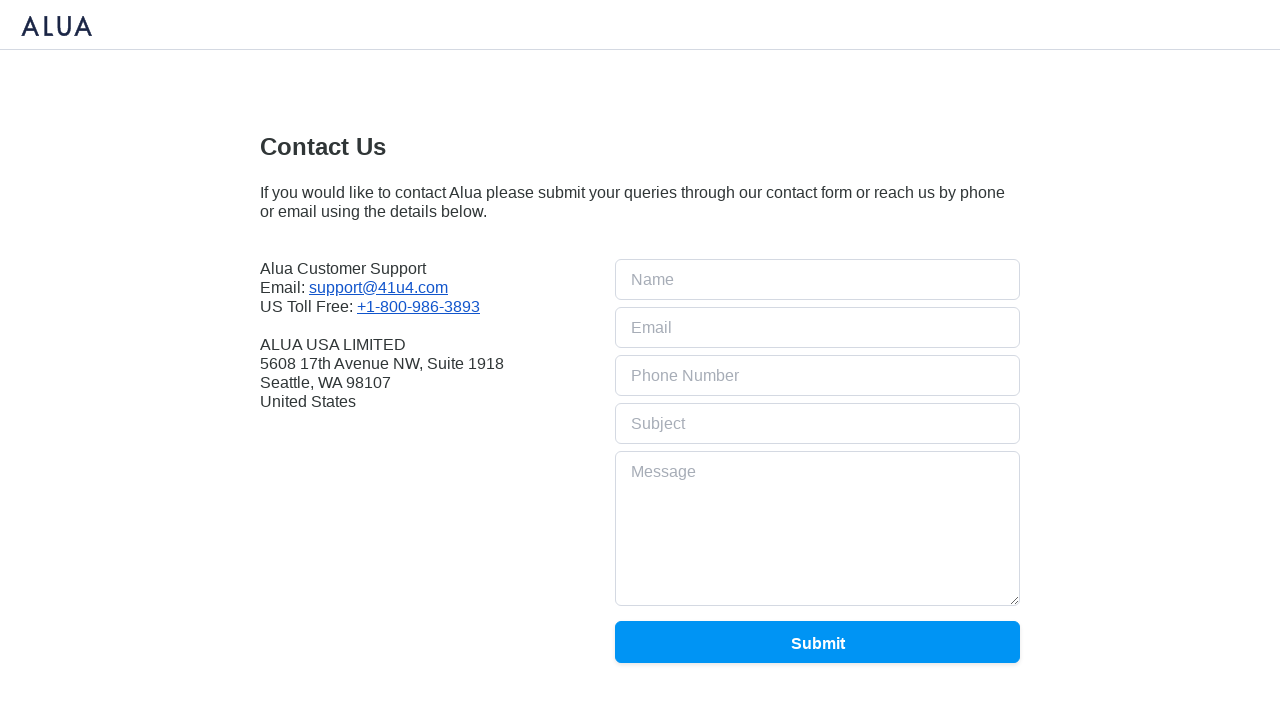

--- FILE ---
content_type: text/html; charset=UTF-8
request_url: https://41u4.com/contact
body_size: 9041
content:
    <!DOCTYPE html>
        <html lang="en-US">
    <head>
                <meta charset="utf-8">
        <link rel="dns-prefetch" href="https://static.alua.com">
        <link rel="preconnect" href="https://static.alua.com">
        <title>Contact | Alua</title>
        <meta name="description" content="If you would like to contact Alua please submit your queries through our contact form. Alua connects creators and fans worldwide.">

        <meta property="og:type" content="website">
        <meta property="og:title" content="Contact | Alua">
        <meta property="og:description" content="If you would like to contact Alua please submit your queries through our contact form. Alua connects creators and fans worldwide.">
        <meta property="og:url" content="https://alua.com">
        <meta property="og:site_name" content="Alua">
        <meta property="og:image" content="https://static.alua.com/meta-default.png">

        <meta name="twitter:card" content="summary_large_image">
        <meta name="twitter:site" content="@AluaCreators">

        <script type="application/ld+json">
            {
                "@context": "https://schema.org",
                "@type": "Website",
                "@id": "https://alua.com#website",
                "url": "https://alua.com",
                "name": "Alua",
                "about": [
                    {
                        "@type": "Thing",
                        "name": "Content creation",
                        "description": "Content creation is the act of producing and sharing information or media content for specific audiences particularly in digital contexts. According to Dictionary",
                        "SameAs": [
                            "https://www.wikidata.org/wiki/Q5276056",
                            "http://en.wikipedia.org/wiki/Content_creation",
                            "https://www.google.com/search?kgmid=/m/03b_q79"
                        ]
                    }
                ],
                "mentions": [
                    {
                        "@type": "Thing",
                        "name": "Social media",
                        "description": "Social media are interactive technologies that facilitate the creation and sharing of information ideas interests and other forms of expression through virtual communities and networks. While challenges to the definition of social media arise due to the variety of stand-alone and built-in social media services currently available there are some common features: Social media are interactive Web 2",
                        "SameAs": [
                            "https://www.wikidata.org/wiki/Q202833",
                            "http://en.wikipedia.org/wiki/Social_media",
                            "https://www.google.com/search?kgmid=/m/0fch0p"
                        ]
                    }
                ]
            }
        </script>

        <script type="application/ld+json">
            {
                "@context": "https://schema.org",
                "@type": "Organization",
                "name": "Alua",
                "alternateName": "Alua Connecting Fans",
                "logo": "https://static.alua.com/alua-logo.jpg",
                "url": "https://alua.com",
                "contactPoint": {
                    "@type": "ContactPoint",
                    "telephone": "18009863893",
                    "contactType": "customer service",
                    "contactOption": "TollFree",
                    "availableLanguage": "en"
                },
                "sameAs": [
                    "https://twitter.com/AluaCreators",
                    "https://instagram.com/aluamessenger",
                    "https://facebook.com/aluaapp",
                    "https://youtube.com/@alua7819",
                    "https://play.google.com/store/apps/details?id=com.alua.droid",
                    "https://apps.apple.com/us/app/alua-creators/id1444630533",
                    "https://www.trustpilot.com/review/alua.com"
                ],
                "knowsAbout": [
                    {
                        "@context": "http://schema.org",
                        "@type": "Thing",
                        "name": "Internet celebrity",
                        "description": "An Internet celebrity (also known as a social media influencer social media personality internet personality or influencer) is a celebrity who has acquired or developed their fame and notability on the Internet. The rise of social media has helped people increase their outreach to a global audience",
                        "SameAs": [
                            "https://www.wikidata.org/wiki/Q2045208",
                            "http://en.wikipedia.org/wiki/Internet_celebrity",
                            "https://www.google.com/search?kgmid=/m/03m3ns0"
                        ]
                    }
                ]
            }
        </script>

        <link rel="icon" href="https://static.alua.com/favicon.ico">
        <link
            rel="icon"
            type="image/png"
            sizes="16x16"
            href="https://static.alua.com/favicon-16x16.png"
        >
        <link
            rel="icon"
            type="image/png"
            sizes="32x32"
            href="https://static.alua.com/favicon-32x32.png"
        >
        <link
            rel="icon"
            type="image/png"
            sizes="96x96"
            href="https://static.alua.com/favicon-96x96.png"
        >
        <link
            rel="icon"
            type="image/png"
            sizes="192x192"
            href="https://static.alua.com/favicon-192x192.png"
        >
        <link
            rel="shortcut icon"
            type="image/x-icon"
            href="https://static.alua.com/favicon.ico"
        >
        <meta http-equiv="X-UA-Compatible" content="IE=edge">
        <meta name="viewport" content="width=device-width, initial-scale=1">

        <link rel="apple-touch-icon" type="image/png" href="/cdn/icons/apple/apple-icon.png">
        <link rel="apple-touch-icon" type="image/png" sizes="57x57" href="/cdn/icons/apple/apple-icon-57x57.png">
        <link rel="apple-touch-icon" type="image/png" sizes="60x60" href="/cdn/icons/apple/apple-icon-60x60.png">
        <link rel="apple-touch-icon" type="image/png" sizes="72x72" href="/cdn/icons/apple/apple-icon-72x72.png">
        <link rel="apple-touch-icon" type="image/png" sizes="76x76" href="/cdn/icons/apple/apple-icon-76x76.png">
        <link rel="apple-touch-icon" type="image/png" sizes="114x114" href="/cdn/icons/apple/apple-icon-114x114.png">
        <link rel="apple-touch-icon" type="image/png" sizes="120x120" href="/cdn/icons/apple/apple-icon-120x120.png">
        <link rel="apple-touch-icon" type="image/png" sizes="144x144" href="/cdn/icons/apple/apple-icon-144x144.png">
        <link rel="apple-touch-icon" type="image/png" sizes="152x152" href="/cdn/icons/apple/apple-icon-152x152.png">
        <link rel="apple-touch-icon" type="image/png" sizes="180x180" href="/cdn/icons/apple/apple-icon-180x180.png">

                    <!-- Google Tag Manager -->
    <script>(function (w, d, s, l, i) {
        w[l] = w[l] || [];
        w[l].push({
            'gtm.start': new Date().getTime(), event: 'gtm.js'
        });
        var f = d.getElementsByTagName(s)[0],
            j = d.createElement(s), dl = l != 'dataLayer' ? '&l=' + l : '';
        j.async = true;
        j.src =
            'https://www.googletagmanager.com/gtm.js?id=' + i + dl;
        f.parentNode.insertBefore(j, f);
    })(window, document, 'script', 'dataLayer', 'GTM-M5F3QQK');</script>
    <!-- End Google Tag Manager -->
        <script>
    var domain = "41u4.com";
    var _rollbarConfig = {
        accessToken: "a186b2f04d274639aa6fb62647491197",
        captureUncaught: true,
        captureUnhandledRejections: true,
        checkIgnore: function(isUncaught, args, payload) {
            // Code here to determine whether or not to send the payload
            // to the Rollbar API
            // return true to ignore the payload
            return false;
        },
        hostSafeList: [domain],
        ignoredMessages: [
            'Script error',
            'Failed to fetch',
            'NetworkError when attempting to fetch resource',
            'Cancelled',
            'The user aborted a request',
            'The operation was aborted',
            'The operation timed out',
            'Fetch is aborted',
            'The request timed out',
            'The network connection was lost',
            'ResizeObserver loop limit exceeded',
        ],
        payload: {
            environment: "development"
        },
        autoInstrument: {
            network: true,
            networkResponseHeaders: true,
            networkResponseBody: true,
            networkRequestBody: true,
            log: true,
            dom: true,
            navigation: true,
            connectivity: true
        }
    };
    // Rollbar Snippet
    !function(r){var e={};function o(n){if(e[n])return e[n].exports;var t=e[n]={i:n,l:!1,exports:{}};return r[n].call(t.exports,t,t.exports,o),t.l=!0,t.exports}o.m=r,o.c=e,o.d=function(r,e,n){o.o(r,e)||Object.defineProperty(r,e,{enumerable:!0,get:n})},o.r=function(r){"undefined"!=typeof Symbol&&Symbol.toStringTag&&Object.defineProperty(r,Symbol.toStringTag,{value:"Module"}),Object.defineProperty(r,"__esModule",{value:!0})},o.t=function(r,e){if(1&e&&(r=o(r)),8&e)return r;if(4&e&&"object"==typeof r&&r&&r.__esModule)return r;var n=Object.create(null);if(o.r(n),Object.defineProperty(n,"default",{enumerable:!0,value:r}),2&e&&"string"!=typeof r)for(var t in r)o.d(n,t,function(e){return r[e]}.bind(null,t));return n},o.n=function(r){var e=r&&r.__esModule?function(){return r.default}:function(){return r};return o.d(e,"a",e),e},o.o=function(r,e){return Object.prototype.hasOwnProperty.call(r,e)},o.p="",o(o.s=0)}([function(r,e,o){"use strict";var n=o(1),t=o(5);_rollbarConfig=_rollbarConfig||{},_rollbarConfig.rollbarJsUrl=_rollbarConfig.rollbarJsUrl||"https://cdn.rollbar.com/rollbarjs/refs/tags/v2.26.2/rollbar.min.js",_rollbarConfig.async=void 0===_rollbarConfig.async||_rollbarConfig.async;var a=n.setupShim(window,_rollbarConfig),l=t(_rollbarConfig);window.rollbar=n.Rollbar,a.loadFull(window,document,!_rollbarConfig.async,_rollbarConfig,l)},function(r,e,o){"use strict";var n=o(2),t=o(3);function a(r){return function(){try{return r.apply(this,arguments)}catch(r){try{console.error("[Rollbar]: Internal error",r)}catch(r){}}}}var l=0;function i(r,e){this.options=r,this._rollbarOldOnError=null;var o=l++;this.shimId=function(){return o},"undefined"!=typeof window&&window._rollbarShims&&(window._rollbarShims[o]={handler:e,messages:[]})}var s=o(4),d=function(r,e){return new i(r,e)},c=function(r){return new s(d,r)};function u(r){return a((function(){var e=this,o=Array.prototype.slice.call(arguments,0),n={shim:e,method:r,args:o,ts:new Date};window._rollbarShims[this.shimId()].messages.push(n)}))}i.prototype.loadFull=function(r,e,o,n,t){var l=!1,i=e.createElement("script"),s=e.getElementsByTagName("script")[0],d=s.parentNode;i.crossOrigin="",i.src=n.rollbarJsUrl,o||(i.async=!0),i.onload=i.onreadystatechange=a((function(){if(!(l||this.readyState&&"loaded"!==this.readyState&&"complete"!==this.readyState)){i.onload=i.onreadystatechange=null;try{d.removeChild(i)}catch(r){}l=!0,function(){var e;if(void 0===r._rollbarDidLoad){e=new Error("rollbar.js did not load");for(var o,n,a,l,i=0;o=r._rollbarShims[i++];)for(o=o.messages||[];n=o.shift();)for(a=n.args||[],i=0;i<a.length;++i)if("function"==typeof(l=a[i])){l(e);break}}"function"==typeof t&&t(e)}()}})),d.insertBefore(i,s)},i.prototype.wrap=function(r,e,o){try{var n;if(n="function"==typeof e?e:function(){return e||{}},"function"!=typeof r)return r;if(r._isWrap)return r;if(!r._rollbar_wrapped&&(r._rollbar_wrapped=function(){o&&"function"==typeof o&&o.apply(this,arguments);try{return r.apply(this,arguments)}catch(o){var e=o;throw e&&("string"==typeof e&&(e=new String(e)),e._rollbarContext=n()||{},e._rollbarContext._wrappedSource=r.toString(),window._rollbarWrappedError=e),e}},r._rollbar_wrapped._isWrap=!0,r.hasOwnProperty))for(var t in r)r.hasOwnProperty(t)&&(r._rollbar_wrapped[t]=r[t]);return r._rollbar_wrapped}catch(e){return r}};for(var p="log,debug,info,warn,warning,error,critical,global,configure,handleUncaughtException,handleAnonymousErrors,handleUnhandledRejection,captureEvent,captureDomContentLoaded,captureLoad".split(","),f=0;f<p.length;++f)i.prototype[p[f]]=u(p[f]);r.exports={setupShim:function(r,e){if(r){var o=e.globalAlias||"Rollbar";if("object"==typeof r[o])return r[o];r._rollbarShims={},r._rollbarWrappedError=null;var l=new c(e);return a((function(){e.captureUncaught&&(l._rollbarOldOnError=r.onerror,n.captureUncaughtExceptions(r,l,!0),e.wrapGlobalEventHandlers&&t(r,l,!0)),e.captureUnhandledRejections&&n.captureUnhandledRejections(r,l,!0);var a=e.autoInstrument;return!1!==e.enabled&&(void 0===a||!0===a||"object"==typeof a&&a.network)&&r.addEventListener&&(r.addEventListener("load",l.captureLoad.bind(l)),r.addEventListener("DOMContentLoaded",l.captureDomContentLoaded.bind(l))),r[o]=l,l}))()}},Rollbar:c}},function(r,e,o){"use strict";function n(r,e,o,n){r._rollbarWrappedError&&(n[4]||(n[4]=r._rollbarWrappedError),n[5]||(n[5]=r._rollbarWrappedError._rollbarContext),r._rollbarWrappedError=null);var t=e.handleUncaughtException.apply(e,n);o&&o.apply(r,n),"anonymous"===t&&(e.anonymousErrorsPending+=1)}r.exports={captureUncaughtExceptions:function(r,e,o){if(r){var t;if("function"==typeof e._rollbarOldOnError)t=e._rollbarOldOnError;else if(r.onerror){for(t=r.onerror;t._rollbarOldOnError;)t=t._rollbarOldOnError;e._rollbarOldOnError=t}e.handleAnonymousErrors();var a=function(){var o=Array.prototype.slice.call(arguments,0);n(r,e,t,o)};o&&(a._rollbarOldOnError=t),r.onerror=a}},captureUnhandledRejections:function(r,e,o){if(r){"function"==typeof r._rollbarURH&&r._rollbarURH.belongsToShim&&r.removeEventListener("unhandledrejection",r._rollbarURH);var n=function(r){var o,n,t;try{o=r.reason}catch(r){o=void 0}try{n=r.promise}catch(r){n="[unhandledrejection] error getting `promise` from event"}try{t=r.detail,!o&&t&&(o=t.reason,n=t.promise)}catch(r){}o||(o="[unhandledrejection] error getting `reason` from event"),e&&e.handleUnhandledRejection&&e.handleUnhandledRejection(o,n)};n.belongsToShim=o,r._rollbarURH=n,r.addEventListener("unhandledrejection",n)}}}},function(r,e,o){"use strict";function n(r,e,o){if(e.hasOwnProperty&&e.hasOwnProperty("addEventListener")){for(var n=e.addEventListener;n._rollbarOldAdd&&n.belongsToShim;)n=n._rollbarOldAdd;var t=function(e,o,t){n.call(this,e,r.wrap(o),t)};t._rollbarOldAdd=n,t.belongsToShim=o,e.addEventListener=t;for(var a=e.removeEventListener;a._rollbarOldRemove&&a.belongsToShim;)a=a._rollbarOldRemove;var l=function(r,e,o){a.call(this,r,e&&e._rollbar_wrapped||e,o)};l._rollbarOldRemove=a,l.belongsToShim=o,e.removeEventListener=l}}r.exports=function(r,e,o){if(r){var t,a,l="EventTarget,Window,Node,ApplicationCache,AudioTrackList,ChannelMergerNode,CryptoOperation,EventSource,FileReader,HTMLUnknownElement,IDBDatabase,IDBRequest,IDBTransaction,KeyOperation,MediaController,MessagePort,ModalWindow,Notification,SVGElementInstance,Screen,TextTrack,TextTrackCue,TextTrackList,WebSocket,WebSocketWorker,Worker,XMLHttpRequest,XMLHttpRequestEventTarget,XMLHttpRequestUpload".split(",");for(t=0;t<l.length;++t)r[a=l[t]]&&r[a].prototype&&n(e,r[a].prototype,o)}}},function(r,e,o){"use strict";function n(r,e){this.impl=r(e,this),this.options=e,function(r){for(var e=function(r){return function(){var e=Array.prototype.slice.call(arguments,0);if(this.impl[r])return this.impl[r].apply(this.impl,e)}},o="log,debug,info,warn,warning,error,critical,global,configure,handleUncaughtException,handleAnonymousErrors,handleUnhandledRejection,_createItem,wrap,loadFull,shimId,captureEvent,captureDomContentLoaded,captureLoad".split(","),n=0;n<o.length;n++)r[o[n]]=e(o[n])}(n.prototype)}n.prototype._swapAndProcessMessages=function(r,e){var o,n,t;for(this.impl=r(this.options);o=e.shift();)n=o.method,t=o.args,this[n]&&"function"==typeof this[n]&&("captureDomContentLoaded"===n||"captureLoad"===n?this[n].apply(this,[t[0],o.ts]):this[n].apply(this,t));return this},r.exports=n},function(r,e,o){"use strict";r.exports=function(r){return function(e){if(!e&&!window._rollbarInitialized){for(var o,n,t=(r=r||{}).globalAlias||"Rollbar",a=window.rollbar,l=function(r){return new a(r)},i=0;o=window._rollbarShims[i++];)n||(n=o.handler),o.handler._swapAndProcessMessages(l,o.messages);window[t]=n,window._rollbarInitialized=!0}}}}]);
    // End Rollbar Snippet
</script>

        <link href="https://cdn.jsdelivr.net/gh/noelboss/featherlight@1.7.8/release/featherlight.min.css" rel="stylesheet">
<link href="/vanilla/css/main.css?v=1769749406" rel="stylesheet">
<link href="/vanilla/css/fontello.css?v=1769749406" rel="stylesheet">
<script src="https://cdnjs.cloudflare.com/ajax/libs/vee-validate/2.0.0-rc.14/vee-validate.min.js" crossorigin="anonymous"></script>
<script src="https://cdnjs.cloudflare.com/ajax/libs/axios/0.16.2/axios.min.js" crossorigin="anonymous"></script>
<script src="https://cdnjs.cloudflare.com/ajax/libs/mobile-detect/1.4.1/mobile-detect.min.js" crossorigin="anonymous"></script>
<script src="/vanilla/js/main.js?v=1769749406"></script>    </head>
    <body>
        <p class="alert nps-alert alert-info" style="display: none">
        info
    </p>
    <p class="alert nps-alert alert-danger" style="display: none">
        danger
    </p>
    
<style>
    body {
        background: #fff;
        color: #303637;
    }

    h1, h2, h3, h4, h5, h6 {
        margin: 0;
    }

    p {
        margin: 0;
        font-style: normal;
        font-weight: 400;
        font-size: 16px;
        line-height: 19px;
    }

    .mobile-only {
        display: initial;
        visibility: visible;
    }

    .desktop-only {
        display: none;
        visibility: hidden;
    }
    nav {
        height: 50px;
        text-align: left;
        border-bottom: 1px solid #D4D9E2;
    }

    main {
        max-width: 800px;
        margin: 60px auto;
        text-align: left;
        padding: 20px;
    }

    h2 {
        font-style: normal;
        font-weight: 700;
        font-size: 20px;
        line-height: 24px;
        text-align: center;
        margin-top: 30px;
        margin-left: 20px;
        margin-right: 20px;
    }

    h3 {
        font-style: normal;
        font-weight: 700;
        font-size: 20px;
        line-height: 24px;
        text-align: center;
        margin-top: 30px;
        margin-bottom: 20px;
        margin-left: 20px;
        margin-right: 20px;
    }

    h4 {
        font-style: normal;
        font-weight: 700;
        font-size: 18px;
        line-height: 21px;
        text-align: center;
    }

    .contact-view .homepage {
        padding: 0;
        margin: 0 auto;
    }

    @media screen and (min-width: 800px) {
        .mobile-only {
            display: none;
            visibility: hidden;
        }

        .desktop-only {
            display: initial;
            visibility: visible;
        }

        h2 {
            font-weight: 600;
            font-size: 45px;
            line-height: 54px;
            margin-top: 80px;
        }

        h3 {
            font-weight: 600;
            font-size: 30px;
            line-height: 36px;
            margin-top: 50px;
        }

        h4 {
            font-weight: 600;
            font-size: 24px;
            line-height: 29px;
        }

        .contact-wrapper {
            display: flex;
            align-items: flex-start;
            justify-content: space-between;
        }

        .contact-view .homepage {
            box-shadow: none;
            border: 0;
            padding: 0;
            margin: initial;
            width: 405px;
            background-color: transparent;
        }
    }
</style>

<nav>
    <a
        href="https://41u4.com/"
        style="display: inline-block; margin-left: 20px; margin-top: 15px;"
    >
        <img
            src="https://static.alua.com/logo.svg"
            alt="ALUA"
            width="74"
            height="21"
            style="display: block;"
        />
    </a>
</nav>

<main class="contact-view">
    <article>
        <h1>Contact Us</h1>
        <p><br/></p>

        <p>If you would like to contact Alua please submit your queries through our contact form or reach us by phone or email using the details below.</p>
        <p><br/></p>
        <p><br/></p>

        <div class="contact-wrapper">
            <div class="info-wrapper">
                <p>
                    Alua Customer Support<br/>
                    Email: <a href="mailto:support@41u4.com"><font color="#1155cc"><u>support@41u4.com</u></font></a><br/>
                    US Toll Free: <a href="tel:+18009863893"><font color="#1155cc"><u>+1-800-986-3893</u></font></a><br/>
                </p>
                <p><br/></p>

                <p>
                    ALUA USA LIMITED<br/>
                    5608 17th Avenue NW, Suite 1918<br/>
                    Seattle, WA 98107<br/>
                    United States
                </p>
                <p><br/></p>
            </div>

            <div class="homepage">
                <form id="form" class="nps-form" onsubmit="handleSubmit(event);">
                    <div class="field-wrapper">
                        <input id="name" type="text" name="name" placeholder="Name" required class="nps-form__input" />
                    </div>
                    <div class="field-wrapper">
                        <input id="email" type="email" name="email" placeholder="Email" class="nps-form__input" />
                    </div>
                    <div class="field-wrapper">
                        <input id="phone" type="number" name="phone" placeholder="Phone Number" required="" class="nps-form__input" />
                    </div>
                    <div class="field-wrapper">
                        <input id="subject" type="text" name="subject" placeholder="Subject" required="" class="nps-form__input" />
                    </div>
                    <div class="field-wrapper">
                        <textarea id="message" type="textarea" name="message" placeholder="Message" rows="7" class="nps-form__input"></textarea>
                    </div>

                    <!-- <div class="field-wrapper">
                        <div id="grecaptcha"></div>
                        <p id="captcha-error-alert" class="text error-alert"></p>
                    </div> -->

                    <input id="csrf" type="hidden" name="_csrf" value="tNtc1NeGobrb0O4diWKUlQnRL9OsOKHQobhAmJfDXfHtuA2tmtDw1JDgvinEMfr4QLNW5p4I84ruwRWo8PoNiw==" />

                    <button id="submit" type="submit" class="nps-submit__btn nps-submit__btn-success btn-submit">
                        <span>Submit</span>
                        <img src="/vanilla/img/loading-white.svg" alt="loading..." width="25" height="25">
                    </button>
                </form>
                <div style="display: none;" id="alert-error" class="alert alert-danger">
                    Something went wrong, please try again later.
                </div>
                <div style="display: none;" id="alert-success" class="alert alert-success">
                    Thank you! Your message was sent successfully.
                </div>
            </div>
        </div>
        <p><br/></p>
    </article>
</main>

<!-- footer -->
<footer class="homepage-footer">
    <div class="homepage-footer-body">
        <div class="links-wrapper">
            <div class="links-section">
                <div class="links-group">
                    <p class="links-title">Company</p>

                    <a href="https://alua.com/blog/" target="_blank" class="footer-link">Blog</a>
                    <a href="https://41u4.com/testimonials" class="footer-link">Testimonials</a>
                    <a href="https://41u4.com/contact" class="footer-link">Contact</a>
                </div>
                <div class="links-group">
                    <p class="links-title">Support</p>

                    <a href="https://41u4.com/faq" class="footer-link">FAQ</a>
                    <a href="https://41u4.com/refunds" class="footer-link">Refunds</a>
                    <a href="https://41u4.com/cancellations-policy" class="footer-link">Cancellations Policy</a>
                    <a href="https://41u4.com/terms#complaints-policy" class="footer-link">Complaints Policy</a>
                </div>
            </div>
            <div style="width: 100%;">
                <p class="links-title">Legal</p>

                <div class="links-section">
                    <div class="links-group">
                        <a href="https://41u4.com/terms" class="footer-link">Terms</a>
                        <a href="https://41u4.com/privacy" class="footer-link">Privacy</a>
                        <a href="https://41u4.com/cookie-notice" class="footer-link">Cookie Notice</a>
                        <a href="https://41u4.com/terms#use-policy" class="footer-link">Acceptable Use Policy</a>
                    </div>
                    <div class="links-group">
                        <a href="https://41u4.com/record-keeping" class="footer-link">18 U.S.C. 2257</a>
                        <a href="https://41u4.com/terms#dmca" class="footer-link">DMCA</a>
                        <a href="https://41u4.com/contract-between-fan-and-creator" class="footer-link">Fan / Creator Agreement</a>
                    </div>
                </div>
            </div>
        </div>

        <div class="socials-wrapper">
            <a class="social" href="https://www.facebook.com/aluaapp" target="_blank">
                <img
                    loading="lazy"
                    src="/vanilla/img/fb-black.svg"
                    alt="Facebook"
                    width="26"
                    height="26"
                >
            </a>
            <a class="social" href="https://www.instagram.com/aluamessenger" target="_blank">
                <img
                    loading="lazy"
                    src="/vanilla/img/ig-black.svg"
                    alt="Instagram"
                    width="26"
                    height="26"
                >
            </a>
            <a class="social" href="https://x.com/AluaCreators" target="_blank">
                <img
                    loading="lazy"
                    src="/vanilla/img/x-black.svg"
                    alt="Twitter"
                    width="26"
                    height="26"
                >
            </a>
            <a class="social" href="https://41u4.com/terms#dmca" target="_blank">
                <img
                    loading="lazy"
                    src="/cdn/dmca.svg"
                    alt="DMCA protection"
                    width="57"
                    height="17"
                >
            </a>
        </div>
    </div>
    <div class="copyright-wrapper">
        <p class="copyright">
            Copyright &copy; 2016 - 2026 ALUA
        </p>
    </div>
</footer>

    <script>
        var api = "https://api.41u4.com";
    </script>
    <script>
        function send(action) {
            console.info("gtm pushEvent", action);
            dataLayer.push({
                event: action
            })
        }

        function pageView(path, title) {
            console.info("gtm pushPageView", path);
            dataLayer.push({
                event: 'pageView',
                pageViewPath: path,
            })
        }
    </script>

            <script>
    "use strict";

    (function(window, document) {

        var DEFAULT_ERROR_MESSAGE = 'Something went wrong, please try again later.';
        // var captcha_v2_site_key = '6LfC08QUAAAAACMjOlOLJgATFTevVb0NO_ysPR59';

        // grecaptcha.ready(function () {
        //     var submitButtonElm = document.getElementById('submit');
        //     submitButtonElm.disabled = false;

        //     grecaptcha.render('grecaptcha', {
        //         'sitekey': captcha_v2_site_key,
        //         'theme': 'light'
        //     });
        // });

        window.handleSubmit = function handleSubmit(event) {
            event.preventDefault();

            var csrfElm = document.getElementById('csrf');
            var nameElm = document.getElementById('name');
            var name = nameElm.value;
            var emailElm = document.getElementById('email');
            var email = emailElm.value;
            var phoneElm = document.getElementById('phone');
            var phone = phoneElm.value;
            var subjectElm = document.getElementById('subject');
            var subject = subjectElm.value;
            var messageElm = document.getElementById('message');
            var message = messageElm.value;

            var formElm = document.getElementById('form');
            var submitButtonElm = document.getElementById('submit');
            // var errorCaptchaElm = document.getElementById('captcha-error-alert');
            var errorAlertElm = document.getElementById('alert-error');
            var successAlertElm = document.getElementById('alert-success');

            // var gRecaptchaResponse = grecaptcha.getResponse();
            // if (!gRecaptchaResponse) {
            //     errorCaptchaElm.innerHTML = 'Please check this box.';
            //     errorCaptchaElm.style.display = 'block';
            //     return;
            // }

            var xhr = new XMLHttpRequest();
            xhr.open('POST', '/contact', true);
            xhr.setRequestHeader('X-Requested-With', 'XMLHttpRequest');
            xhr.setRequestHeader('Content-Type', 'application/json;charset=UTF-8');
            xhr.setRequestHeader('cache-control', 'no-cache'); // Make sure brain dead browsers won't cache this https://stackoverflow.com/questions/12506897/is-safari-on-ios-6-caching-ajax-results
            xhr.onerror = function () {
                // error
                errorAlertElm.innerHTML = DEFAULT_ERROR_MESSAGE;
                errorAlertElm.style.display = 'block';
                submitButtonElm.disabled = false;
                submitButtonElm.classList.remove('--loading');
            };
            xhr.onload = function() {
                if (xhr.status != 200) {
                    // http error
                    errorAlertElm.innerHTML = DEFAULT_ERROR_MESSAGE;
                    errorAlertElm.style.display = 'block';
                    submitButtonElm.disabled = false;
                    submitButtonElm.classList.remove('--loading');

                    return;
                }

                // success
                successAlertElm.innerHTML = 'Thank you! Your message was sent successfully.';
                successAlertElm.style.display = 'block';
                formElm.style.display = 'none';
            };

            // reset
            submitButtonElm.disabled = true;
            submitButtonElm.classList.add('--loading');
            // errorCaptchaElm.style.display = 'none';
            errorAlertElm.style.display = 'none';
            errorAlertElm.innerHTML = DEFAULT_ERROR_MESSAGE;
            successAlertElm.style.display = 'none';

            xhr.send(JSON.stringify({
                name: name,
                email: email,
                phone: phone,
                subject: subject,
                message: message,
                [csrfElm.name]: csrfElm.value
                // 'g-recaptcha-response': gRecaptchaResponse,
            }));
        };

    })(window, document, undefined);
</script>
            </body>
    </html>


--- FILE ---
content_type: image/svg+xml
request_url: https://static.alua.com/logo.svg
body_size: 957
content:
<svg width="75" height="22" viewBox="0 0 75 22" fill="none" xmlns="http://www.w3.org/2000/svg">
<path fill-rule="evenodd" clip-rule="evenodd" d="M55.9258 21.6868H58.4155L60.5583 16.551H69.1169L71.2274 21.6868H73.7172L65.155 1.25058L64.5087 1.25058L55.9258 21.6868ZM61.5439 14.2506L64.8635 6.01191L68.1832 14.2506H61.5439Z" fill="#1A2545"/>
<path fill-rule="evenodd" clip-rule="evenodd" d="M64.3294 0.968765H65.335L74.1333 21.9687H71.0466L68.9361 16.8329H60.7386L58.5958 21.9687H55.5098L64.3294 0.968765ZM64.6885 1.53246L56.3423 21.405H58.2358L60.3786 16.2692H69.2982L71.4087 21.405H73.3015L64.9756 1.53246H64.6885ZM64.8638 5.27728L68.5931 14.5325H61.1345L64.8638 5.27728ZM61.9537 13.9688H67.7739L64.8638 6.7466L61.9537 13.9688Z" fill="#1A2545"/>
<path fill-rule="evenodd" clip-rule="evenodd" d="M40.7531 12.8597C40.742 17.135 41.9819 19.2625 45.0064 19.2794C47.979 19.2625 49.219 17.135 49.2079 12.8597V1.25058H51.542V13.7156C51.542 16.0398 51.0839 18.0374 49.8822 19.4934C48.6291 20.9989 47.0729 21.6868 45.0064 21.6868C42.8881 21.6868 41.3319 20.9998 40.0788 19.4934C38.8771 18.0374 38.4189 16.0398 38.4189 13.7156V1.25058H40.7531V12.8597Z" fill="#1A2545"/>
<path fill-rule="evenodd" clip-rule="evenodd" d="M38.1455 0.968765H41.0264V12.8597L41.0264 12.8605C41.0209 14.9809 41.3278 16.5128 41.9692 17.5108C42.5951 18.4846 43.5658 18.9892 45.0063 18.9976C46.4191 18.9892 47.3773 18.486 47.9974 17.5119C48.6331 16.5134 48.9399 14.9807 48.9344 12.8605L48.9344 12.8597V0.968765H51.8153V13.7157C51.8153 16.0719 51.3518 18.1477 50.0903 19.6761L50.0896 19.677C48.7792 21.2512 47.144 21.9687 45.0064 21.9687C42.8182 21.9687 41.1824 21.2531 39.8712 19.677L39.8705 19.6761C38.609 18.1477 38.1455 16.0719 38.1455 13.7157V0.968765ZM38.6922 1.53246V13.7157C38.6922 16.0076 39.1448 17.9267 40.2866 19.3104C41.4816 20.7466 42.9581 21.405 45.0064 21.405C47.0015 21.405 48.4786 20.7466 49.6745 19.3101C50.8161 17.9265 51.2686 16.0074 51.2686 13.7157V1.53246H49.4812L49.4812 12.8589C49.4812 12.8591 49.4812 12.8588 49.4812 12.8589C49.4867 15.0138 49.1792 16.6829 48.4545 17.8212C47.7146 18.9835 46.5669 19.5525 45.0079 19.5613H45.0049C43.4217 19.5525 42.2607 18.9849 41.5135 17.8222C40.7816 16.6834 40.4741 15.014 40.4797 12.8593V1.53246H38.6922Z" fill="#1A2545"/>
<path fill-rule="evenodd" clip-rule="evenodd" d="M24.6054 21.6868H33.2973L32.2841 19.3864H26.9396L26.923 1.25058H24.5889L24.6054 21.6868Z" fill="#1A2545"/>
<path fill-rule="evenodd" clip-rule="evenodd" d="M24.3154 0.968765H27.1963L27.2128 19.1046H32.4603L33.7218 21.9687H24.3324L24.3154 0.968765ZM24.8626 1.53246L24.8787 21.405H32.8731L32.1082 19.6683H26.6666L26.6501 1.53246H24.8626Z" fill="#1A2545"/>
<path fill-rule="evenodd" clip-rule="evenodd" d="M0.548828 21.6868H3.03858L5.17175 16.551H13.7303L15.8504 21.6868H18.3402L9.77112 1.25058L9.12476 1.25058L0.548828 21.6868ZM6.15728 14.2506L9.47695 6.01191L12.7966 14.2506H6.15728Z" fill="#1A2545"/>
<path fill-rule="evenodd" clip-rule="evenodd" d="M8.94529 0.968735H9.95087L18.7563 21.9687H15.6698L13.5496 16.8329H5.35218L3.21902 21.9687H0.132812L8.94529 0.968735ZM9.30446 1.53243L0.965084 21.405H2.85839L4.99155 16.2692H13.9111L16.0313 21.405H17.9243L9.59159 1.53243H9.30446ZM9.47707 5.27725L13.2063 14.5325H5.74781L9.47707 5.27725ZM6.56698 13.9688H12.3872L9.47707 6.74657L6.56698 13.9688Z" fill="#1A2545"/>
</svg>


--- FILE ---
content_type: application/javascript; charset=utf-8
request_url: https://cdnjs.cloudflare.com/ajax/libs/vee-validate/2.0.0-rc.14/vee-validate.min.js
body_size: 11604
content:
!function(e,t){"object"==typeof exports&&"undefined"!=typeof module?module.exports=t():"function"==typeof define&&define.amd?define(t):e.VeeValidate=t()}(this,function(){"use strict";function e(e){return e&&e.__esModule?e.default:e}function t(e,t){return t={exports:{}},e(t,t.exports),t.exports}var i={en:/^[A-Z]*$/i,cs:/^[A-ZÁČĎÉĚÍŇÓŘŠŤÚŮÝŽ]*$/i,da:/^[A-ZÆØÅ]*$/i,de:/^[A-ZÄÖÜß]*$/i,es:/^[A-ZÁÉÍÑÓÚÜ]*$/i,fr:/^[A-ZÀÂÆÇÉÈÊËÏÎÔŒÙÛÜŸ]*$/i,lt:/^[A-ZĄČĘĖĮŠŲŪŽ]*$/i,nl:/^[A-ZÉËÏÓÖÜ]*$/i,hu:/^[A-ZÁÉÍÓÖŐÚÜŰ]*$/i,pl:/^[A-ZĄĆĘŚŁŃÓŻŹ]*$/i,pt:/^[A-ZÃÁÀÂÇÉÊÍÕÓÔÚÜ]*$/i,ru:/^[А-ЯЁ]*$/i,sk:/^[A-ZÁÄČĎÉÍĹĽŇÓŔŠŤÚÝŽ]*$/i,sr:/^[A-ZČĆŽŠĐ]*$/i,tr:/^[A-ZÇĞİıÖŞÜ]*$/i,uk:/^[А-ЩЬЮЯЄІЇҐ]*$/i,ar:/^[ءآأؤإئابةتثجحخدذرزسشصضطظعغفقكلمنهوىيًٌٍَُِّْٰ]*$/},r={en:/^[A-Z\s]*$/i,cs:/^[A-ZÁČĎÉĚÍŇÓŘŠŤÚŮÝŽ\s]*$/i,da:/^[A-ZÆØÅ\s]*$/i,de:/^[A-ZÄÖÜß\s]*$/i,es:/^[A-ZÁÉÍÑÓÚÜ\s]*$/i,fr:/^[A-ZÀÂÆÇÉÈÊËÏÎÔŒÙÛÜŸ\s]*$/i,lt:/^[A-ZĄČĘĖĮŠŲŪŽ\s]*$/i,nl:/^[A-ZÉËÏÓÖÜ\s]*$/i,hu:/^[A-ZÁÉÍÓÖŐÚÜŰ\s]*$/i,pl:/^[A-ZĄĆĘŚŁŃÓŻŹ\s]*$/i,pt:/^[A-ZÃÁÀÂÇÉÊÍÕÓÔÚÜ\s]*$/i,ru:/^[А-ЯЁ\s]*$/i,sk:/^[A-ZÁÄČĎÉÍĹĽŇÓŔŠŤÚÝŽ\s]*$/i,sr:/^[A-ZČĆŽŠĐ\s]*$/i,tr:/^[A-ZÇĞİıÖŞÜ\s]*$/i,uk:/^[А-ЩЬЮЯЄІЇҐ\s]*$/i,ar:/^[ءآأؤإئابةتثجحخدذرزسشصضطظعغفقكلمنهوىيًٌٍَُِّْٰ\s]*$/},n={en:/^[0-9A-Z]*$/i,cs:/^[0-9A-ZÁČĎÉĚÍŇÓŘŠŤÚŮÝŽ]*$/i,da:/^[0-9A-ZÆØÅ]$/i,de:/^[0-9A-ZÄÖÜß]*$/i,es:/^[0-9A-ZÁÉÍÑÓÚÜ]*$/i,fr:/^[0-9A-ZÀÂÆÇÉÈÊËÏÎÔŒÙÛÜŸ]*$/i,lt:/^[0-9A-ZĄČĘĖĮŠŲŪŽ]*$/i,hu:/^[0-9A-ZÁÉÍÓÖŐÚÜŰ]*$/i,nl:/^[0-9A-ZÉËÏÓÖÜ]*$/i,pl:/^[0-9A-ZĄĆĘŚŁŃÓŻŹ]*$/i,pt:/^[0-9A-ZÃÁÀÂÇÉÊÍÕÓÔÚÜ]*$/i,ru:/^[0-9А-ЯЁ]*$/i,sk:/^[0-9A-ZÁÄČĎÉÍĹĽŇÓŔŠŤÚÝŽ]*$/i,sr:/^[0-9A-ZČĆŽŠĐ]*$/i,tr:/^[0-9A-ZÇĞİıÖŞÜ]*$/i,uk:/^[0-9А-ЩЬЮЯЄІЇҐ]*$/i,ar:/^[٠١٢٣٤٥٦٧٨٩0-9ءآأؤإئابةتثجحخدذرزسشصضطظعغفقكلمنهوىيًٌٍَُِّْٰ]*$/},a={en:/^[0-9A-Z_-]*$/i,cs:/^[0-9A-ZÁČĎÉĚÍŇÓŘŠŤÚŮÝŽ_-]*$/i,da:/^[0-9A-ZÆØÅ_-]*$/i,de:/^[0-9A-ZÄÖÜß_-]*$/i,es:/^[0-9A-ZÁÉÍÑÓÚÜ_-]*$/i,fr:/^[0-9A-ZÀÂÆÇÉÈÊËÏÎÔŒÙÛÜŸ_-]*$/i,lt:/^[0-9A-ZĄČĘĖĮŠŲŪŽ_-]*$/i,nl:/^[0-9A-ZÉËÏÓÖÜ_-]*$/i,hu:/^[0-9A-ZÁÉÍÓÖŐÚÜŰ_-]*$/i,pl:/^[0-9A-ZĄĆĘŚŁŃÓŻŹ_-]*$/i,pt:/^[0-9A-ZÃÁÀÂÇÉÊÍÕÓÔÚÜ_-]*$/i,ru:/^[0-9А-ЯЁ_-]*$/i,sk:/^[0-9A-ZÁÄČĎÉÍĹĽŇÓŔŠŤÚÝŽ_-]*$/i,sr:/^[0-9A-ZČĆŽŠĐ_-]*$/i,tr:/^[0-9A-ZÇĞİıÖŞÜ_-]*$/i,uk:/^[0-9А-ЩЬЮЯЄІЇҐ_-]*$/i,ar:/^[٠١٢٣٤٥٦٧٨٩0-9ءآأؤإئابةتثجحخدذرزسشصضطظعغفقكلمنهوىيًٌٍَُِّْٰ_-]*$/},s=function(e,t){void 0===t&&(t=[null]);var r=t[0];return Array.isArray(e)?e.every(function(e){return s(e,[r])}):r?(i[r]||i.en).test(e):Object.keys(i).some(function(t){return i[t].test(e)})},o=function(e,t){void 0===t&&(t=[null]);var i=t[0];return Array.isArray(e)?e.every(function(e){return o(e,[i])}):i?(a[i]||a.en).test(e):Object.keys(a).some(function(t){return a[t].test(e)})},u=function(e,t){void 0===t&&(t=[null]);var i=t[0];return Array.isArray(e)?e.every(function(e){return u(e,[i])}):i?(n[i]||n.en).test(e):Object.keys(n).some(function(t){return n[t].test(e)})},l=function(e,t){void 0===t&&(t=[null]);var i=t[0];return Array.isArray(e)?e.every(function(e){return l(e,[i])}):i?(r[i]||r.en).test(e):Object.keys(r).some(function(t){return r[t].test(e)})},c=function(e,t){var i=t[0],r=t[1];return Array.isArray(e)?e.every(function(e){return c(e,[i,r])}):Number(i)<=e&&Number(r)>=e},d=function(e,t){return String(e)===String(t)},f=t(function(e,t){function i(e){if(!("string"==typeof e||e instanceof String))throw new TypeError("This library (validator.js) validates strings only")}Object.defineProperty(t,"__esModule",{value:!0}),t.default=i,e.exports=t.default}),h=t(function(e,t){function i(e){(0,r.default)(e);var t=e.replace(/[- ]+/g,"");if(!n.test(t))return!1;for(var i=0,a=void 0,s=void 0,o=void 0,u=t.length-1;u>=0;u--)a=t.substring(u,u+1),s=parseInt(a,10),o?(s*=2,i+=s>=10?s%10+1:s):i+=s,o=!o;return!(i%10!=0||!t)}Object.defineProperty(t,"__esModule",{value:!0}),t.default=i;var r=function(e){return e&&e.__esModule?e:{default:e}}(f),n=/^(?:4[0-9]{12}(?:[0-9]{3})?|5[1-5][0-9]{14}|(222[1-9]|22[3-9][0-9]|2[3-6][0-9]{2}|27[01][0-9]|2720)[0-9]{12}|6(?:011|5[0-9][0-9])[0-9]{12}|3[47][0-9]{13}|3(?:0[0-5]|[68][0-9])[0-9]{11}|(?:2131|1800|35\d{3})\d{11}|62[0-9]{14})$/;e.exports=t.default}),v=e(h),p=function(e){return v(String(e))},m=function(e,t){var i=Array.isArray(t)?t[0]||"*":"*";if(Array.isArray(e))return e.every(function(e){return m(e,t)});if(null===e||void 0===e||""===e)return!0;if(0===Number(i))return/^-?\d*$/.test(e);var r="*"===i?"+":"{1,"+i+"}";if(!new RegExp("^-?\\d*(\\.\\d"+r+")?$").test(e))return!1;var n=parseFloat(e);return n===n},g=function(e,t){var i=t[0];if(Array.isArray(e))return e.every(function(e){return g(e,[i])});var r=String(e);return/^[0-9]*$/.test(r)&&r.length===Number(i)},y=function(e,t,i){var r=window.URL||window.webkitURL;return new Promise(function(n){var a=new Image;a.onerror=function(){return n({valid:!1})},a.onload=function(){return n({valid:a.width===Number(t)&&a.height===Number(i)})},a.src=r.createObjectURL(e)})},_=function(e,t){for(var i=t[0],r=t[1],n=[],a=0;a<e.length;a++){if(!/\.(jpg|svg|jpeg|png|bmp|gif)$/i.test(e[a].name))return!1;n.push(e[a])}return Promise.all(n.map(function(e){return y(e,i,r)}))},$=t(function(e,t){function i(){var e=arguments.length>0&&void 0!==arguments[0]?arguments[0]:{},t=arguments[1];for(var i in t)void 0===e[i]&&(e[i]=t[i]);return e}Object.defineProperty(t,"__esModule",{value:!0}),t.default=i,e.exports=t.default}),b=t(function(e,t){function i(e,t){(0,n.default)(e);var i=void 0,a=void 0;"object"===(void 0===t?"undefined":r(t))?(i=t.min||0,a=t.max):(i=arguments[1],a=arguments[2]);var s=encodeURI(e).split(/%..|./).length-1;return s>=i&&(void 0===a||s<=a)}Object.defineProperty(t,"__esModule",{value:!0});var r="function"==typeof Symbol&&"symbol"==typeof Symbol.iterator?function(e){return typeof e}:function(e){return e&&"function"==typeof Symbol&&e.constructor===Symbol&&e!==Symbol.prototype?"symbol":typeof e};t.default=i;var n=function(e){return e&&e.__esModule?e:{default:e}}(f);e.exports=t.default}),A=t(function(e,t){function i(e){return e&&e.__esModule?e:{default:e}}function r(e,t){(0,n.default)(e),t=(0,a.default)(t,s),t.allow_trailing_dot&&"."===e[e.length-1]&&(e=e.substring(0,e.length-1));var i=e.split(".");if(t.require_tld){var r=i.pop();if(!i.length||!/^([a-z\u00a1-\uffff]{2,}|xn[a-z0-9-]{2,})$/i.test(r))return!1;if(/[\s\u2002-\u200B\u202F\u205F\u3000\uFEFF\uDB40\uDC20]/.test(r))return!1}for(var o,u=0;u<i.length;u++){if(o=i[u],t.allow_underscores&&(o=o.replace(/_/g,"")),!/^[a-z\u00a1-\uffff0-9-]+$/i.test(o))return!1;if(/[\uff01-\uff5e]/.test(o))return!1;if("-"===o[0]||"-"===o[o.length-1])return!1}return!0}Object.defineProperty(t,"__esModule",{value:!0}),t.default=r;var n=i(f),a=i($),s={require_tld:!0,allow_underscores:!1,allow_trailing_dot:!1};e.exports=t.default}),x=t(function(e,t){function i(e){return e&&e.__esModule?e:{default:e}}function r(e,t){if((0,n.default)(e),t=(0,a.default)(t,u),t.require_display_name||t.allow_display_name){var i=e.match(l);if(i)e=i[1];else if(t.require_display_name)return!1}var r=e.split("@"),f=r.pop(),p=r.join("@"),m=f.toLowerCase();if("gmail.com"!==m&&"googlemail.com"!==m||(p=p.replace(/\./g,"").toLowerCase()),!(0,s.default)(p,{max:64})||!(0,s.default)(f,{max:254}))return!1;if(!(0,o.default)(f,{require_tld:t.require_tld}))return!1;if('"'===p[0])return p=p.slice(1,p.length-1),t.allow_utf8_local_part?v.test(p):d.test(p);for(var g=t.allow_utf8_local_part?h:c,y=p.split("."),_=0;_<y.length;_++)if(!g.test(y[_]))return!1;return!0}Object.defineProperty(t,"__esModule",{value:!0}),t.default=r;var n=i(f),a=i($),s=i(b),o=i(A),u={allow_display_name:!1,require_display_name:!1,allow_utf8_local_part:!0,require_tld:!0},l=/^[a-z\d!#\$%&'\*\+\-\/=\?\^_`{\|}~\.\u00A0-\uD7FF\uF900-\uFDCF\uFDF0-\uFFEF]+[a-z\d!#\$%&'\*\+\-\/=\?\^_`{\|}~\.\u00A0-\uD7FF\uF900-\uFDCF\uFDF0-\uFFEF\s]*<(.+)>$/i,c=/^[a-z\d!#\$%&'\*\+\-\/=\?\^_`{\|}~]+$/i,d=/^([\s\x01-\x08\x0b\x0c\x0e-\x1f\x7f\x21\x23-\x5b\x5d-\x7e]|(\\[\x01-\x09\x0b\x0c\x0d-\x7f]))*$/i,h=/^[a-z\d!#\$%&'\*\+\-\/=\?\^_`{\|}~\u00A0-\uD7FF\uF900-\uFDCF\uFDF0-\uFFEF]+$/i,v=/^([\s\x01-\x08\x0b\x0c\x0e-\x1f\x7f\x21\x23-\x5b\x5d-\x7e\u00A0-\uD7FF\uF900-\uFDCF\uFDF0-\uFFEF]|(\\[\x01-\x09\x0b\x0c\x0d-\x7f\u00A0-\uD7FF\uF900-\uFDCF\uFDF0-\uFFEF]))*$/i;e.exports=t.default}),w=e(x),F=function(e){return Array.isArray(e)?e.every(function(e){return w(String(e))}):w(String(e))},E=function(e,t){var i=new RegExp(".("+t.join("|")+")$","i");return e.every(function(e){return i.test(e.name)})},j=function(e){return e.every(function(e){return/\.(jpg|svg|jpeg|png|bmp|gif)$/i.test(e.name)})},O=function(e,t){return Array.isArray(e)?e.every(function(e){return O(e,t)}):!!t.filter(function(t){return t==e}).length},Z=t(function(e,t){function i(e){var t=arguments.length>1&&void 0!==arguments[1]?arguments[1]:"";if((0,r.default)(e),!(t=String(t)))return i(e,4)||i(e,6);if("4"===t){if(!n.test(e))return!1;return e.split(".").sort(function(e,t){return e-t})[3]<=255}if("6"===t){var s=e.split(":"),o=!1,u=i(s[s.length-1],4),l=u?7:8;if(s.length>l)return!1;if("::"===e)return!0;"::"===e.substr(0,2)?(s.shift(),s.shift(),o=!0):"::"===e.substr(e.length-2)&&(s.pop(),s.pop(),o=!0);for(var c=0;c<s.length;++c)if(""===s[c]&&c>0&&c<s.length-1){if(o)return!1;o=!0}else if(u&&c===s.length-1);else if(!a.test(s[c]))return!1;return o?s.length>=1:s.length===l}return!1}Object.defineProperty(t,"__esModule",{value:!0}),t.default=i;var r=function(e){return e&&e.__esModule?e:{default:e}}(f),n=/^(\d{1,3})\.(\d{1,3})\.(\d{1,3})\.(\d{1,3})$/,a=/^[0-9A-F]{1,4}$/i;e.exports=t.default}),N=e(Z),T=function(e,t){void 0===t&&(t=[4]);var i=t[0];return Array.isArray(e)?e.every(function(e){return N(e,[i])}):N(e,i)},M=function(e,t){return e.getAttribute("data-vv-"+t)},D=function(e){var t=["Byte","KB","MB","GB","TB","PB","EB","ZB","YB"];e=1024*Number(e);var i=0===e?0:Math.floor(Math.log(e)/Math.log(1024));return 1*(e/Math.pow(1024,i)).toFixed(2)+" "+t[i]},L=function(e,t,i){return e.setAttribute("data-vv-"+t,i)},B=function(e,t){if(e instanceof RegExp&&t instanceof RegExp)return B(e.source,t.source)&&B(e.flags,t.flags);if(Array.isArray(e)&&Array.isArray(t)){if(e.length!==t.length)return!1;for(var i=0;i<e.length;i++)if(!B(e[i],t[i]))return!1;return!0}return I(e)&&I(t)?Object.keys(e).every(function(i){return B(e[i],t[i])})&&Object.keys(t).every(function(i){return B(e[i],t[i])}):e===t},V=function(e){var t=M(e,"scope");return!t&&e.form&&(t=M(e.form,"scope")),t||null},k=function(e,t,i){if(void 0===i&&(i=void 0),!e||!t)return i;var r=t;return e.split(".").every(function(e){return Object.prototype.hasOwnProperty.call(r,e)||void 0!==r[e]?(r=r[e],!0):(r=i,!1)}),r},S=function(e,t){var i=t;return e.split(".").every(function(e){return!!Object.prototype.hasOwnProperty.call(i,e)&&(i=i[e],!0)})},q=function(e){var t=[],i=e.split(":")[0];return~e.indexOf(":")&&(t=e.split(":").slice(1).join(":").split(",")),{name:i,params:t}},R=function(e){if(!e)return{};var t={};return I(e)?(Object.keys(e).forEach(function(i){var r=[];r=!0===e[i]?[]:Array.isArray(e[i])?e[i]:[e[i]],!1!==e[i]&&(t[i]=r)}),t):"string"!=typeof e?(C("rules must be either a string or an object."),{}):(e.split("|").forEach(function(e){var i=q(e);i.name&&(t[i.name]=i.params)}),t)},P=function(e,t,i){if(void 0===t&&(t=0),void 0===i&&(i=!1),0===t)return e;var r;return function(){for(var n=[],a=arguments.length;a--;)n[a]=arguments[a];var s=function(){r=null,i||e.apply(void 0,n)},o=i&&!r;clearTimeout(r),r=setTimeout(s,t),o&&e.apply(void 0,n)}},C=function(e){console.warn("[vee-validate] "+e)},z=function(e){return new Error("[vee-validate] "+e)},I=function(e){return null!==e&&e&&"object"==typeof e&&!Array.isArray(e)},H=function(e){return"function"==typeof e},U=function(e,t){return e.classList?e.classList.contains(t):!!e.className.match(new RegExp("(\\s|^)"+t+"(\\s|$)"))},G=function(e,t){if(e.classList)return void e.classList.add(t);U(e,t)||(e.className+=" "+t)},Y=function(e,t){if(e.classList)return void e.classList.remove(t);if(U(e,t)){var i=new RegExp("(\\s|^)"+t+"(\\s|$)");e.className=e.className.replace(i," ")}},K=function(e,t,i){if(e&&t)return i?G(e,t):void Y(e,t)},J=function(e){if(H(Array.from))return Array.from(e);for(var t=[],i=e.length,r=0;r<i;r++)t.push(e[r]);return t},Q=function(e){for(var t=[],i=arguments.length-1;i-- >0;)t[i]=arguments[i+1];if(H(Object.assign))return Object.assign.apply(Object,[e].concat(t));if(null==e)throw new TypeError("Cannot convert undefined or null to object");var r=Object(e);return t.forEach(function(e){null!=e&&Object.keys(e).forEach(function(t){r[t]=e[t]})}),r},W=function(){return"_"+Math.random().toString(36).substr(2,9)},X=function(e,t){if(I(e)&&(e=J(e)),e.find)return e.find(t);var i;return e.some(function(e){return!!t(e)&&(i=e,!0)}),i},ee=function(e){return e&&("SELECT"===e.tagName||~["radio","checkbox","file"].indexOf(e.type))?"change":"input"},te=function(e,t,i){return void 0===i?e.length===t:(i=Number(i),e.length>=t&&e.length<=i)},ie=function(e,t){var i=t[0],r=t[1];return void 0===r&&(r=void 0),void 0!==e&&null!==e&&(e.length||(e=J(e)),te(e,i,r))},re=function(e){return Array.isArray(e)?e.every(function(e){return/^-?[0-9]+$/.test(String(e))}):/^-?[0-9]+$/.test(String(e))},ne=function(e,t){var i=t[0];return void 0===e||null===e?i>=0:String(e).length<=i},ae=function(e,t){var i=t[0];return!Array.isArray(e)&&null!==e&&void 0!==e&&""!==e&&Number(e)<=i},se=function(e,t){var i=new RegExp(t.join("|").replace("*",".+")+"$","i");return e.every(function(e){return i.test(e.type)})},oe=function(e,t){var i=t[0];return void 0!==e&&null!==e&&String(e).length>=i},ue=function(e,t){var i=t[0];return!Array.isArray(e)&&null!==e&&void 0!==e&&""!==e&&Number(e)>=i},le=function(e,t){return Array.isArray(e)?e.every(function(e){return le(e,t)}):!t.filter(function(t){return t==e}).length},ce=function(e){return Array.isArray(e)?e.every(function(e){return/^[0-9]+$/.test(String(e))}):/^[0-9]+$/.test(String(e))},de=function(e,t){var i=t[0],r=t.slice(1);return i instanceof RegExp?i.test(e):new RegExp(i,r).test(String(e))},fe=function(e,t){if(void 0===t&&(t=[!1]),Array.isArray(e))return!!e.length;var i=t[0];return(!1!==e||!i)&&(void 0!==e&&null!==e&&!!String(e).trim().length)},he=function(e,t){var i=t[0];if(isNaN(i))return!1;for(var r=1024*Number(i),n=0;n<e.length;n++)if(e[n].size>r)return!1;return!0},ve=t(function(e,t){function i(e){return e&&e.__esModule?e:{default:e}}function r(e){return"[object RegExp]"===Object.prototype.toString.call(e)}function n(e,t){for(var i=0;i<t.length;i++){var n=t[i];if(e===n||r(n)&&n.test(e))return!0}return!1}function a(e,t){if((0,s.default)(e),!e||e.length>=2083||/[\s<>]/.test(e))return!1;if(0===e.indexOf("mailto:"))return!1;t=(0,l.default)(t,c);var i=void 0,r=void 0,a=void 0,f=void 0,h=void 0,v=void 0,p=void 0,m=void 0;if(p=e.split("#"),e=p.shift(),p=e.split("?"),e=p.shift(),p=e.split("://"),p.length>1){if(i=p.shift(),t.require_valid_protocol&&-1===t.protocols.indexOf(i))return!1}else{if(t.require_protocol)return!1;t.allow_protocol_relative_urls&&"//"===e.substr(0,2)&&(p[0]=e.substr(2))}if(""===(e=p.join("://")))return!1;if(p=e.split("/"),""===(e=p.shift())&&!t.require_host)return!0;if(p=e.split("@"),p.length>1&&(r=p.shift(),r.indexOf(":")>=0&&r.split(":").length>2))return!1;f=p.join("@"),v=null,m=null;var g=f.match(d);return g?(a="",m=g[1],v=g[2]||null):(p=f.split(":"),a=p.shift(),p.length&&(v=p.join(":"))),!(null!==v&&(h=parseInt(v,10),!/^[0-9]+$/.test(v)||h<=0||h>65535))&&(!!((0,u.default)(a)||(0,o.default)(a,t)||m&&(0,u.default)(m,6))&&(a=a||m,!(t.host_whitelist&&!n(a,t.host_whitelist))&&(!t.host_blacklist||!n(a,t.host_blacklist))))}Object.defineProperty(t,"__esModule",{value:!0}),t.default=a;var s=i(f),o=i(A),u=i(Z),l=i($),c={protocols:["http","https","ftp"],require_tld:!0,require_protocol:!1,require_host:!0,require_valid_protocol:!0,allow_underscores:!1,allow_trailing_dot:!1,allow_protocol_relative_urls:!1},d=/^\[([^\]]+)\](?::([0-9]+))?$/;e.exports=t.default}),pe=e(ve),me=function(e,t){void 0===t&&(t=[!0]);var i=t[0],r={require_protocol:!!i,allow_underscores:!0};return Array.isArray(e)?e.every(function(e){return pe(e,r)}):pe(e,r)},ge={alpha_dash:o,alpha_num:u,alpha_spaces:l,alpha:s,between:c,confirmed:d,credit_card:p,decimal:m,digits:g,dimensions:_,email:F,ext:E,image:j,in:O,integer:re,length:ie,ip:T,max:ne,max_value:ae,mimes:se,min:oe,min_value:ue,not_in:le,numeric:ce,regex:de,required:fe,size:he,url:me},ye=function(){this.items=[]};ye.prototype.add=function(e){arguments.length>1&&(e={field:arguments[0],msg:arguments[1],rule:arguments[2],scope:arguments[3]||null}),e.scope=e.scope||null,this.items.push(e)},ye.prototype.update=function(e,t){var i=X(this.items,function(t){return t.id===e});if(i){var r=this.items.indexOf(i);this.items.splice(r,1),i.scope=t.scope,this.items.push(i)}},ye.prototype.all=function(e){return e?this.items.filter(function(t){return t.scope===e}).map(function(e){return e.msg}):this.items.map(function(e){return e.msg})},ye.prototype.any=function(e){return e?!!this.items.filter(function(t){return t.scope===e}).length:!!this.items.length},ye.prototype.clear=function(e){var t=this;e||(e=null);for(var i=0;i<this.items.length;++i)(function(t){return t.scope===e})(t.items[i])&&(t.items.splice(i,1),--i)},ye.prototype.collect=function(e,t,i){if(void 0===i&&(i=!0),!e){var r={};return this.items.forEach(function(e){r[e.field]||(r[e.field]=[]),r[e.field].push(i?e.msg:e)}),r}return t?this.items.filter(function(i){return i.field===e&&i.scope===t}).map(function(e){return i?e.msg:e}):this.items.filter(function(t){return t.field===e}).map(function(e){return i?e.msg:e})},ye.prototype.count=function(){return this.items.length},ye.prototype.firstById=function(e){var t=X(this.items,function(t){return t.id===e});return t?t.msg:null},ye.prototype.first=function(e,t){var i=this;void 0===t&&(t=null);var r=this._selector(e),n=this._scope(e);if(n){var a=this.first(n.name,n.scope);if(a)return a}if(r)return this.firstByRule(r.name,r.rule,t);for(var s=0;s<this.items.length;++s)if(i.items[s].field===e&&i.items[s].scope===t)return i.items[s].msg;return null},ye.prototype.firstRule=function(e,t){var i=this.collect(e,t,!1);return i.length&&i[0].rule||null},ye.prototype.has=function(e,t){return void 0===t&&(t=null),!!this.first(e,t)},ye.prototype.firstByRule=function(e,t,i){var r=this.collect(e,i,!1).filter(function(e){return e.rule===t})[0];return r&&r.msg||null},ye.prototype.firstNot=function(e,t,i){void 0===t&&(t="required");var r=this.collect(e,i,!1).filter(function(e){return e.rule!==t})[0];return r&&r.msg||null},ye.prototype.removeById=function(e){for(var t=this,i=0;i<this.items.length;++i)t.items[i].id===e&&(t.items.splice(i,1),--i)},ye.prototype.remove=function(e,t){for(var i=this,r=t?function(i){return i.field===e&&i.scope===t}:function(t){return t.field===e&&null===t.scope},n=0;n<this.items.length;++n)r(i.items[n])&&(i.items.splice(n,1),--n)},ye.prototype._selector=function(e){if(e.indexOf(":")>-1){var t=e.split(":");return{name:t[0],rule:t[1]}}return null},ye.prototype._scope=function(e){if(e.indexOf(".")>-1){var t=e.split("."),i=t[0];return{name:t[1],scope:i}}return null};var _e=function(e){void 0===e&&(e={}),this.container={},this.merge(e)};_e.prototype.hasLocale=function(e){return!!this.container[e]},_e.prototype.setDateFormat=function(e,t){this.container[e]||(this.container[e]={}),this.container[e].dateFormat=t},_e.prototype.getDateFormat=function(e){if(this.container[e])return this.container[e].dateFormat},_e.prototype.getMessage=function(e,t,i){return this.hasMessage(e,t)?this.container[e].messages[t]:i||this._getDefaultMessage(e)},_e.prototype.getFieldMessage=function(e,t,i){if(!this.hasLocale(e))return this.getMessage(e,i);var r=this.container[e].custom&&this.container[e].custom[t];return r&&r[i]?r[i]:this.getMessage(e,i)},_e.prototype._getDefaultMessage=function(e){return this.hasMessage(e,"_default")?this.container[e].messages._default:this.container.en.messages._default},_e.prototype.getAttribute=function(e,t,i){return void 0===i&&(i=""),this.hasAttribute(e,t)?this.container[e].attributes[t]:i},_e.prototype.hasMessage=function(e,t){return!!(this.hasLocale(e)&&this.container[e].messages&&this.container[e].messages[t])},_e.prototype.hasAttribute=function(e,t){return!!(this.hasLocale(e)&&this.container[e].attributes&&this.container[e].attributes[t])},_e.prototype.merge=function(e){this._merge(this.container,e)},_e.prototype.setMessage=function(e,t,i){this.hasLocale(e)||(this.container[e]={messages:{},attributes:{}}),this.container[e].messages[t]=i},_e.prototype.setAttribute=function(e,t,i){this.hasLocale(e)||(this.container[e]={messages:{},attributes:{}}),this.container[e].attributes[t]=i},_e.prototype._merge=function(e,t){var i=this;return I(e)&&I(t)?(Object.keys(t).forEach(function(r){if(I(t[r])){if(!e[r]){Q(e,(n={},n[r]={},n));var n}return void i._merge(e[r],t[r])}Q(e,(a={},a[r]=t[r],a));var a}),e):e};var $e={_default:function(e){return"The "+e+" value is not valid."},alpha_dash:function(e){return"The "+e+" field may contain alpha-numeric characters as well as dashes and underscores."},alpha_num:function(e){return"The "+e+" field may only contain alpha-numeric characters."},alpha_spaces:function(e){return"The "+e+" field may only contain alphabetic characters as well as spaces."},alpha:function(e){return"The "+e+" field may only contain alphabetic characters."},between:function(e,t){return"The "+e+" field must be between "+t[0]+" and "+t[1]+"."},confirmed:function(e){return"The "+e+" confirmation does not match."},credit_card:function(e){return"The "+e+" field is invalid."},decimal:function(e,t){void 0===t&&(t=["*"]);var i=t[0];return"The "+e+" field must be numeric and may contain "+(i&&"*"!==i?i:"")+" decimal points."},digits:function(e,t){return"The "+e+" field must be numeric and exactly contain "+t[0]+" digits."},dimensions:function(e,t){return"The "+e+" field must be "+t[0]+" pixels by "+t[1]+" pixels."},email:function(e){return"The "+e+" field must be a valid email."},ext:function(e){return"The "+e+" field must be a valid file."},image:function(e){return"The "+e+" field must be an image."},in:function(e){return"The "+e+" field must be a valid value."},integer:function(e){return"The "+e+" field must be an integer."},ip:function(e){return"The "+e+" field must be a valid ip address."},length:function(e,t){var i=t[0],r=t[1];return r?"The "+e+" length be between "+i+" and "+r+".":"The "+e+" length must be "+i+"."},max:function(e,t){return"The "+e+" field may not be greater than "+t[0]+" characters."},max_value:function(e,t){return"The "+e+" field must be "+t[0]+" or less."},mimes:function(e){return"The "+e+" field must have a valid file type."},min:function(e,t){return"The "+e+" field must be at least "+t[0]+" characters."},min_value:function(e,t){return"The "+e+" field must be "+t[0]+" or more."},not_in:function(e){return"The "+e+" field must be a valid value."},numeric:function(e){return"The "+e+" field may only contain numeric characters."},regex:function(e){return"The "+e+" field format is invalid."},required:function(e){return"The "+e+" field is required."},size:function(e,t){var i=t[0];return"The "+e+" size must be less than "+D(i)+"."},url:function(e){return"The "+e+" field is not a valid URL."}},be={name:"en",messages:$e,attributes:{}};(function(e){var t=null;return"undefined"!=typeof window&&(t=window),"undefined"!=typeof global&&(t=global),!(!t||!S(e,t))})("VeeValidate.Validator")&&VeeValidate.Validator.addLocale(be);var Ae=function(){};Ae.generate=function(e,t,i,r){void 0===r&&(r={});var n=Ae.resolveModel(t,i);return{name:Ae.resolveName(e,i),el:e,listen:!t.modifiers.disable,scope:Ae.resolveScope(e,t,i),vm:Ae.makeVM(i.context),expression:t.value,component:i.child,classes:r.classes,classNames:r.classNames,getter:Ae.resolveGetter(e,i,n),events:Ae.resolveEvents(e,i)||r.events,model:n,delay:Ae.resolveDelay(e,i,r),rules:Ae.resolveRules(e,t),initial:!!t.modifiers.initial,alias:Ae.resolveAlias(e,i),validity:r.validity,aria:r.aria}},Ae.resolveRules=function(e,t){return t&&t.expression?"string"==typeof t.value?t.value:~["string","object"].indexOf(typeof t.value.rules)?t.value.rules:t.value:M(e,"rules")},Ae.makeVM=function(e){return{get $el(){return e.$el},get $refs(){return e.$refs},$watch:e.$watch?e.$watch.bind(e):function(){},$validator:e.$validator?{errors:e.$validator.errors,validate:e.$validator.validate.bind(e.$validator)}:null}},Ae.resolveDelay=function(e,t,i){return void 0===i&&(i={}),M(e,"delay")||t.child&&t.child.$attrs&&t.child.$attrs["data-vv-delay"]||i.delay},Ae.resolveAlias=function(e,t){return M(e,"as")||t.child&&t.child.$attrs&&t.child.$attrs["data-vv-as"]||e.title||null},Ae.resolveEvents=function(e,t){return t.child?M(e,"validate-on")||t.child.$attrs&&t.child.$attrs["data-vv-validate-on"]:M(e,"validate-on")},Ae.resolveScope=function(e,t,i){void 0===i&&(i={});var r=null;return I(t.value)&&(r=t.value.scope),i.child&&!r&&(r=i.child.$attrs&&i.child.$attrs["data-vv-scope"]),r||V(e)},Ae.resolveModel=function(e,t){if(e.arg)return e.arg;if(I(e.value)&&e.value.arg)return e.value.arg;var i=t.data.model||X(t.data.directives,function(e){return"model"===e.name});return i&&/^[a-z_]+[0-9]*(\w*\.[a-z_]\w*)*$/i.test(i.expression)&&S(i.expression,t.context)?i.expression:null},Ae.resolveName=function(e,t){return t.child?M(e,"name")||t.child.$attrs&&(t.child.$attrs["data-vv-name"]||t.child.$attrs.name)||t.child.name:M(e,"name")||e.name},Ae.resolveGetter=function(e,t,i){if(i)return function(){return k(i,t.context)};if(t.child)return function(){var i=M(e,"value-path")||t.child.$attrs&&t.child.$attrs["data-vv-value-path"];return i?k(i,t.child):t.child.value};switch(e.type){case"checkbox":return function(){var t=document.querySelectorAll('input[name="'+e.name+'"]');if(t=J(t).filter(function(e){return e.checked}),t.length)return t.map(function(e){return e.value})};case"radio":return function(){var t=document.querySelectorAll('input[name="'+e.name+'"]'),i=X(t,function(e){return e.checked});return i&&i.value};case"file":return function(t){return J(e.files)};case"select-multiple":return function(){return J(e.options).filter(function(e){return e.selected}).map(function(e){return e.value})};default:return function(){return e&&e.value}}};var xe={untouched:!0,touched:!1,dirty:!1,pristine:!0,valid:null,invalid:null,validated:!1,pending:!1,required:!1},we={targetOf:null,initial:!1,scope:null,listen:!0,name:null,active:!0,required:!1,rules:{},vm:null,classes:!1,validity:!0,aria:!0,events:"input|blur",delay:0,classNames:{touched:"touched",untouched:"untouched",valid:"valid",invalid:"invalid",pristine:"pristine",dirty:"dirty"}},Fe=function(e,t){void 0===t&&(t={}),this.id=W(),this.el=e,this.updated=!1,this.dependencies=[],this.watchers=[],this.events=[],this.rules={},this.isHeadless||this.targetOf||t.targetOf||L(this.el,"id",this.id),t=Q({},we,t),this.validity=t.validity,this.aria=t.aria,this.flags=Q({},xe),this.vm=t.vm||this.vm,this.component=t.component||this.component,this.update(t),this.updated=!1},Ee={isVue:{},validator:{},isRequired:{},isDisabled:{},isHeadless:{},displayName:{},value:{},rejectsFalse:{}};Ee.isVue.get=function(){return!!this.component},Ee.validator.get=function(){return this.vm&&this.vm.$validator?this.vm.$validator:(C("No validator instance detected."),{validate:function(){}})},Ee.isRequired.get=function(){return!!this.rules.required},Ee.isDisabled.get=function(){return this.isVue&&this.component.disabled||this.el&&this.el.disabled},Ee.isHeadless.get=function(){return!this.el},Ee.displayName.get=function(){return this.alias},Ee.value.get=function(){if(H(this.getter))return this.getter()},Ee.rejectsFalse.get=function(){return!this.isVue&&!this.isHeadless&&"checkbox"===this.el.type},Fe.prototype.matches=function(e){return e.id?this.id===e.id:void 0===e.name&&void 0===e.scope||(void 0===e.scope?this.name===e.name:void 0===e.name?this.scope===e.scope:e.name===this.name&&e.scope===this.scope)},Fe.prototype.update=function(e){this.targetOf=e.targetOf||null,this.initial=e.initial||this.initial||!1,e.scope&&e.scope!==this.scope&&this.validator.errors&&H(this.validator.errors.update)&&this.validator.errors.update(this.id,{scope:e.scope}),this.scope=e.scope||this.scope||null,this.name=e.name||this.name||null,this.rules=void 0!==e.rules?R(e.rules):this.rules,this.model=e.model||this.model,this.listen=void 0!==e.listen?e.listen:this.listen,this.classes=e.classes||this.classes||!1,this.classNames=e.classNames||this.classNames||we.classNames,this.alias=e.alias||this.alias,this.getter=H(e.getter)?e.getter:this.getter,this.delay=e.delay||this.delay||0,this.events="string"==typeof e.events&&e.events.length?e.events.split("|"):this.events,this.updateDependencies(),this.addActionListeners(),void 0!==e.rules&&(this.flags.required=this.isRequired),this.flags.validated&&void 0!==e.rules&&this.updated&&this.validator.validate("#"+this.id),this.updated=!0,this.isHeadless||(this.updateClasses(),this.addValueListeners(),this.updateAriaAttrs())},Fe.prototype.reset=function(){var e=this;Object.keys(this.flags).forEach(function(t){e.flags[t]=xe[t]}),this.addActionListeners(),this.updateClasses(),this.validator.errors&&H(this.validator.errors.removeById)&&this.validator.errors.removeById(this.id)},Fe.prototype.setFlags=function(e){var t=this,i={pristine:"dirty",dirty:"pristine",valid:"invalid",invalid:"valid",touched:"untouched",untouched:"touched"};Object.keys(e).forEach(function(r){t.flags[r]=e[r],i[r]&&void 0===e[i[r]]&&(t.flags[i[r]]=!e[r])}),void 0===e.untouched&&void 0===e.touched&&void 0===e.dirty&&void 0===e.pristine||this.addActionListeners(),this.updateClasses(),this.updateAriaAttrs(),this.updateCustomValidity()},Fe.prototype.updateDependencies=function(){var e=this;this.dependencies.forEach(function(e){return e.field.destroy()}),this.dependencies=[];var t=Object.keys(this.rules).reduce(function(t,i){return"confirmed"===i?t.push({selector:e.rules[i][0]||e.name+"_confirmation",name:i}):/after|before/.test(i)&&t.push({selector:e.rules[i][0],name:i}),t},[]);t.length&&this.vm&&this.vm.$el&&t.forEach(function(t){var i=t.selector,r=t.name,n=null;if("$"===i[0])n=e.vm.$refs[i.slice(1)];else try{n=e.vm.$el.querySelector(i)}catch(e){n=null}if(n||(n=e.vm.$el.querySelector('input[name="'+i+'"]')),n){var a={vm:e.vm,classes:e.classes,classNames:e.classNames,delay:e.delay,scope:e.scope,events:e.events.join("|"),initial:e.initial,targetOf:e.id};H(n.$watch)?(a.component=n,a.el=n.$el,a.getter=Ae.resolveGetter(n.$el,{child:n})):(a.el=n,a.getter=Ae.resolveGetter(n,{})),e.dependencies.push({name:r,field:new Fe(a.el,a)})}})},Fe.prototype.unwatch=function(e){if(void 0===e&&(e=null),!e)return this.watchers.forEach(function(e){return e.unwatch()}),void(this.watchers=[]);this.watchers.filter(function(t){return e.test(t.tag)}).forEach(function(e){return e.unwatch()}),this.watchers=this.watchers.filter(function(t){return!e.test(t.tag)})},Fe.prototype.updateClasses=function(){this.classes&&(K(this.el,this.classNames.dirty,this.flags.dirty),K(this.el,this.classNames.pristine,this.flags.pristine),K(this.el,this.classNames.valid,!!this.flags.valid),K(this.el,this.classNames.invalid,!!this.flags.invalid),K(this.el,this.classNames.touched,this.flags.touched),K(this.el,this.classNames.untouched,this.flags.untouched))},Fe.prototype.addActionListeners=function(){var e=this;this.unwatch(/class/);var t=function(){e.flags.touched=!0,e.flags.untouched=!1,e.classes&&(K(e.el,e.classNames.touched,!0),K(e.el,e.classNames.untouched,!1)),e.unwatch(/^class_blur$/)},i=ee(this.el),r=function(){e.flags.dirty=!0,e.flags.pristine=!1,e.classes&&(K(e.el,e.classNames.pristine,!1),K(e.el,e.classNames.dirty,!0)),e.unwatch(/^class_input$/)};if(this.isVue&&H(this.component.$once))return this.component.$once("input",r),this.component.$once("blur",t),this.watchers.push({tag:"class_input",unwatch:function(){e.component.$off("input",r)}}),void this.watchers.push({tag:"class_blur",unwatch:function(){e.component.$off("blur",t)}});if(!this.isHeadless){this.el.addEventListener(i,r);var n=-1===["radio","checkbox"].indexOf(this.el.type)?"blur":"click";this.el.addEventListener(n,t),this.watchers.push({tag:"class_input",unwatch:function(){e.el.removeEventListener(i,r)}}),this.watchers.push({tag:"class_blur",
unwatch:function(){e.el.removeEventListener(n,t)}})}},Fe.prototype.addValueListeners=function(){var e=this;if(this.unwatch(/^input_.+/),this.listen){var t=null;t=this.targetOf?function(){e.validator.validate("#"+e.targetOf)}:function(){for(var t=[],i=arguments.length;i--;)t[i]=arguments[i];(0===t.length||H(Event)&&t[0]instanceof Event)&&(t[0]=e.value),e.validator.validate("#"+e.id,t[0])};var i=P(t,this.delay),r=ee(this.el),n=this.events.map(function(e){return"input"===e?r:e});if(this.model&&-1!==n.indexOf(r)){var a=this.vm.$watch(this.model,i);this.watchers.push({tag:"input_model",unwatch:a}),n=n.filter(function(e){return e!==r})}n.forEach(function(t){if(e.isVue)return e.component.$on(t,i),void e.watchers.push({tag:"input_vue",unwatch:function(){e.component.$off(t,i)}});if(~["radio","checkbox"].indexOf(e.el.type)){var r=document.querySelectorAll('input[name="'+e.el.name+'"]');return void J(r).forEach(function(r){r.addEventListener(t,i),e.watchers.push({tag:"input_native",unwatch:function(){r.removeEventListener(t,i)}})})}e.el.addEventListener(t,i),e.watchers.push({tag:"input_native",unwatch:function(){e.el.removeEventListener(t,i)}})})}},Fe.prototype.updateAriaAttrs=function(){this.aria&&!this.isHeadless&&H(this.el.setAttribute)&&(this.el.setAttribute("aria-required",this.isRequired?"true":"false"),this.el.setAttribute("aria-invalid",this.flags.invalid?"true":"false"))},Fe.prototype.updateCustomValidity=function(){this.validity&&!this.isHeadless&&H(this.el.setCustomValidity)&&this.el.setCustomValidity(this.flags.valid?"":this.validator.errors.firstById(this.id)||"")},Fe.prototype.destroy=function(){this.watchers.forEach(function(e){return e.unwatch()}),this.watchers=[],this.dependencies.forEach(function(e){return e.field.destroy()}),this.dependencies=[]},Object.defineProperties(Fe.prototype,Ee);var je=function(){this.items=[]},Oe={length:{}};Oe.length.get=function(){return this.items.length},je.prototype.find=function(e){return X(this.items,function(t){return t.matches(e)})},je.prototype.filter=function(e){return Array.isArray(e)?this.items.filter(function(t){return e.some(function(e){return t.matches(e)})}):this.items.filter(function(t){return t.matches(e)})},je.prototype.map=function(e){return this.items.map(e)},je.prototype.remove=function(e){var t=null;if(!(t=e instanceof Fe?e:this.find(e)))return null;var i=this.items.indexOf(t);return this.items.splice(i,1),t},je.prototype.push=function(e){if(!(e instanceof Fe))throw z("FieldBag only accepts instances of Field that has an id defined.");if(!e.id)throw z("Field id must be defined.");if(this.find({id:e.id}))throw z("Field with id "+e.id+" is already added.");this.items.push(e)},Object.defineProperties(je.prototype,Oe);var Ze=function(e){return function(t,i){var r=i[0],n=i[1],a=i[2];void 0===a&&(a=n,n=!1);var s=e(t,a,!0),o=e(r,a,!0);return!(!s.isValid()||!o.isValid())&&(s.isAfter(o)||n&&s.isSame(o))}},Ne=function(e){return function(t,i){var r=i[0],n=i[1],a=i[2];void 0===a&&(a=n,n=!1);var s=e(t,a,!0),o=e(r,a,!0);return!(!s.isValid()||!o.isValid())&&(s.isBefore(o)||n&&s.isSame(o))}},Te=function(e){return function(t,i){var r=i[0];return e(t,r,!0).isValid()}},Me=function(e){return function(t,i){var r,n,a,s="()";if(i.length>3){var o;o=i,r=o[0],n=o[1],s=o[2],a=o[3]}else{var u;u=i,r=u[0],n=u[1],a=u[2]}var l=e(r,a,!0),c=e(n,a,!0),d=e(t,a,!0);return!!(l.isValid()&&c.isValid()&&d.isValid())&&d.isBetween(l,c,"days",s)}},De={after:function(e,t){var i=t[0];return"The "+e+" must be after "+(t[1]?"or equal to ":"")+i+"."},before:function(e,t){var i=t[0];return"The "+e+" must be before "+(t[1]?"or equal to ":"")+i+"."},date_between:function(e,t){return"The "+e+" must be between "+t[0]+" and "+t[1]+"."},date_format:function(e,t){return"The "+e+" must be in the format "+t[0]+"."}},Le=function(e,t){var i=e.Validator,r=t.moment;Le.installed||(i.extend("after",Ze(r)),i.extend("before",Ne(r)),i.extend("date_format",Te(r)),i.extend("date_between",Me(r)),i.updateDictionary({en:{messages:De}}),Le.installed=!0)};Le.installed=!1;var Be="en",Ve=!0,ke=new _e({en:{messages:$e,attributes:{},custom:{}}}),Se=function(e,t){var i=this;void 0===t&&(t={vm:null,fastExit:!0}),this.strict=Ve,this.errors=new ye,this.fields=new je,this.fieldBag={},this._createFields(e),this.paused=!1,this.fastExit=t.fastExit||!1,this.ownerId=t.vm&&t.vm._uid,this.reset=t.vm&&H(t.vm.$nextTick)?function(){t.vm.$nextTick(function(){i.fields.items.forEach(function(e){return e.reset()}),i.errors.clear()})}:function(){i.fields.items.forEach(function(e){return e.reset()}),i.errors.clear()},this.clean=function(){C("validator.clean is marked for deprecation, please use validator.reset instead."),i.reset()},"function"==typeof moment&&this.installDateTimeValidators(moment)},qe={dictionary:{},locale:{},rules:{}},Re={dictionary:{},locale:{},rules:{}};qe.dictionary.get=function(){return ke},Re.dictionary.get=function(){return ke},qe.locale.get=function(){return Be},Re.locale.get=function(){return Be},qe.locale.set=function(e){Se.locale=e},Re.locale.set=function(e){ke.hasLocale(e)||C("You are setting the validator locale to a locale that is not defined in the dicitionary. English messages may still be generated."),Be=e},qe.rules.get=function(){return ge},Re.rules.get=function(){return ge},Se._merge=function(e,t){if(H(t))return void(ge[e]=t);ge[e]=t.validate,H(t.getMessage)&&ke.setMessage(Be,e,t.getMessage),t.messages&&ke.merge(Object.keys(t.messages).reduce(function(i,r){var n=i;n[r]={messages:(a={},a[e]=t.messages[r],a)};var a;return n},{}))},Se._guardExtend=function(e,t){if(!H(t)){if(!H(t.validate))throw z("Extension Error: The validator '"+e+"' must be a function or have a 'validate' method.");if(!H(t.getMessage)&&!I(t.messages))throw z("Extension Error: The validator '"+e+"' must have a 'getMessage' method or have a 'messages' object.")}},Se.create=function(e,t){return new Se(e,t)},Se.extend=function(e,t){Se._guardExtend(e,t),Se._merge(e,t)},Se.installDateTimeValidators=function(e){return"function"!=typeof e?(C("To use the date-time validators you must provide moment reference."),!1):(Le({Validator:Se},{moment:e}),!0)},Se.remove=function(e){delete ge[e]},Se.setLocale=function(e){void 0===e&&(e="en"),Se.locale=e},Se.setStrictMode=function(e){void 0===e&&(e=!0),Ve=e},Se.updateDictionary=function(e){ke.merge(e)},Se.addLocale=function(e){if(!e.name)return void C("Your locale must have a name property");this.updateDictionary((t={},t[e.name]=e,t));var t},Se.prototype.addLocale=function(e){Se.addLocale(e)},Se.prototype.localize=function(e,t){Se.localize(e,t)},Se.localize=function(e,t){t&&(t=Q({},t,{name:e}),Se.addLocale(t)),Se.locale=e},Se.prototype._createFields=function(e){var t=this;e&&Object.keys(e).forEach(function(i){var r=Q({},{name:i,rules:e[i]});t.attach(r)})},Se.prototype._getDateFormat=function(e){var t=null;return e.date_format&&Array.isArray(e.date_format)&&(t=e.date_format[0]),t||this.dictionary.getDateFormat(this.locale)},Se.prototype._isADateRule=function(e){return!!~["after","before","date_between","date_format"].indexOf(e)},Se.prototype._formatErrorMessage=function(e,t,i){void 0===i&&(i={});var r=this._getFieldDisplayName(e),n=this._getLocalizedParams(t);if(!this.dictionary.hasLocale(Be)){var a=this.dictionary.getFieldMessage("en",e.name,t.name);return H(a)?a(r,n,i):a}var s=this.dictionary.getFieldMessage(Be,e.name,t.name);return H(s)?s(r,n,i):s},Se.prototype._getLocalizedParams=function(e){return~["after","before","confirmed"].indexOf(e.name)&&e.params&&e.params[0]?e.params.length>1?[this.dictionary.getAttribute(Be,e.params[0],e.params[0]),e.params[1]]:[this.dictionary.getAttribute(Be,e.params[0],e.params[0])]:e.params},Se.prototype._getFieldDisplayName=function(e){return e.displayName||this.dictionary.getAttribute(Be,e.name,e.name)},Se.prototype._test=function(e,t,i){var r=this,n=ge[i.name],a=Array.isArray(i.params)?J(i.params):[];if(!n||"function"!=typeof n)throw z("No such validator '"+i.name+"' exists.");if(/(confirmed|after|before)/.test(i.name)){var s=X(e.dependencies,function(e){return e.name===i.name});s&&(a=a.length>1?[s.field.value,a[1]]:[s.field.value])}else"required"===i.name&&e.rejectsFalse&&(a=a.length?a:[!0]);if(Le.installed&&this._isADateRule(i.name)){var o=this._getDateFormat(e.rules);"date_format"!==i.name&&a.push(o)}var u=n(t,a);return H(u.then)?u.then(function(t){var n=!0,a={};return Array.isArray(t)?n=t.every(function(e){return I(e)?e.valid:e}):(n=I(t)?t.valid:t,a=t.data),n||r.errors.add({id:e.id,field:e.name,msg:r._formatErrorMessage(e,i,a),rule:i.name,scope:e.scope}),n}):(I(u)||(u={valid:u,data:{}}),u.valid||this.errors.add({id:e.id,field:e.name,msg:this._formatErrorMessage(e,i,u.data),rule:i.name,scope:e.scope}),u.valid)},Se.prototype.attach=function(e){if(arguments.length>1&&(e=Q({},{name:arguments[0],rules:arguments[1]},arguments[2]||{vm:{$validator:this}})),e instanceof Fe||(e=new Fe(e.el||null,e)),this.fields.push(e),e.initial&&this.validate("#"+e.id,e.value),!e.scope){this.fieldBag=Q({},this.fieldBag,(t={},t[""+e.name]=e.flags,t));var t;return e}var i,r=Q({},this.fieldBag["$"+e.scope]||{},(i={},i[""+e.name]=e.flags,i));this.fieldBag=Q({},this.fieldBag,(n={},n["$"+e.scope]=r,n));var n;return e},Se.prototype.flag=function(e,t){var i=this._resolveField(e);i&&t&&i.setFlags(t)},Se.prototype.detach=function(e,t){var i=e instanceof Fe?e:this._resolveField(e,t);if(i){i.destroy(),this.errors.removeById(i.id),this.fields.remove(i);var r=this.fieldBag;i.scope?delete r["$"+i.scope][i.name]:delete r[i.name],this.fieldBag=Object.assign({},r)}},Se.prototype.extend=function(e,t){Se.extend(e,t)},Se.prototype.installDateTimeValidators=function(e){Se.installDateTimeValidators(e)},Se.prototype.remove=function(e){Se.remove(e)},Se.prototype.setLocale=function(e){this.locale=e},Se.prototype.updateDictionary=function(e){Se.updateDictionary(e)},Se.prototype._resolveField=function(e,t){if(t)return this.fields.find({name:e,scope:t});if("#"===e[0])return this.fields.find({id:e.slice(1)});if(e.indexOf(".")>-1){var i=e.split("."),r=this.fields.find({name:i[1],scope:i[0]});if(r)return r}return this.fields.find({name:e,scope:null})},Se.prototype._handleFieldNotFound=function(e,t){if(!this.strict)return Promise.resolve(!0);throw z('Validating a non-existant field: "'+(t?e:(t?t+".":"")+e)+'". Use "attach()" first.')},Se.prototype._validate=function(e,t){var i=this;if(!e.isRequired&&~[null,void 0,""].indexOf(t))return Promise.resolve(!0);var r=[],n=!1;return Object.keys(e.rules).some(function(a){var s=i._test(e,t,{name:a,params:e.rules[a]});if(H(s.then))r.push(s);else if(i.fastExit&&!s)n=!0;else{var o=new Promise(function(e){e(s)});r.push(o)}return n}),n?Promise.resolve(!1):Promise.all(r).then(function(e){return e.every(function(e){return e})})},Se.prototype.validate=function(e,t,i){if(void 0===i&&(i=null),this.paused)return Promise.resolve(!0);if(0===arguments.length)return this.validateScopes();if(1===arguments.length&&"*"===arguments[0])return this.validateAll();if(1===arguments.length&&"string"==typeof arguments[0]&&/^(.+)\.\*$/.test(arguments[0])){var r=arguments[0].match(/^(.+)\.\*$/)[1];return this.validateAll(r)}var n=this._resolveField(e,i);return n?(this.errors.removeById(n.id),n.isDisabled?Promise.resolve(!0):(n.flags.pending=!0,1===arguments.length&&(t=n.value),this._validate(n,t).then(function(e){return n.setFlags({pending:!1,valid:e,validated:!0}),e}))):this._handleFieldNotFound(e,i)},Se.prototype.pause=function(){return this.paused=!0,this},Se.prototype.resume=function(){return this.paused=!1,this},Se.prototype.validateAll=function(e){var t=arguments,i=this;if(this.paused)return Promise.resolve(!0);var r=null,n=!1;"string"==typeof e?r={scope:e}:I(e)?(r=Object.keys(e).map(function(e){return{name:e,scope:t[1]||null}}),n=!0):0===arguments.length&&(r={scope:null});var a=this.fields.filter(r).map(function(t){return i.validate("#"+t.id,n?e[t.name]:t.value)});return Promise.all(a).then(function(e){return e.every(function(e){return e})})},Se.prototype.validateScopes=function(){var e=this;if(this.paused)return Promise.resolve(!0);var t=this.fields.map(function(t){return e.validate("#"+t.id,t.value)});return Promise.all(t).then(function(e){return e.every(function(e){return e})})},Object.defineProperties(Se.prototype,qe),Object.defineProperties(Se,Re);var Pe,Ce=function(e){return!!e&&(!(!Array.isArray(e)||!~e.indexOf("$validator"))||!(!I(e)||!e.$validator))},ze=function(e,t){return new Se(null,{init:!1,vm:e,fastExit:t.fastExit})},Ie=function(e,t){void 0===t&&(t={});var i={};return i.provide=function(){return this.$validator?{$validator:this.$validator}:{}},i.beforeCreate=function(){!this.$options.$validates&&this.$parent||(this.$validator=ze(this,t));var i=Ce(this.$options.inject);this.$validator||!t.inject||i||(this.$validator=ze(this,t)),(i||this.$validator)&&(!i&&this.$validator&&(e.util.defineReactive(this.$validator,"errors",this.$validator.errors),e.util.defineReactive(this.$validator,"fieldBag",this.$validator.fieldBag)),this.$options.computed||(this.$options.computed={}),this.$options.computed[t.errorBagName||"errors"]=function(){return this.$validator.errors},this.$options.computed[t.fieldsBagName||"fields"]=function(){return this.$validator.fieldBag})},i.beforeDestroy=function(){this.$validator&&this.$validator.ownerId===this._uid&&H(this.$validator.pause)&&this.$validator.pause()},i},He={locale:"en",delay:0,errorBagName:"errors",dictionary:null,strict:!0,fieldsBagName:"fields",classes:!1,classNames:void 0,events:"input|blur",inject:!0,fastExit:!0,aria:!0,validity:!0},Ue=function(e,t){return t&&t.$validator?t.$validator.fields.find({id:M(e,"id")}):null},Ge=function(e){return e=Q({},He,e),{bind:function(t,i,r){var n=r.context.$validator;if(!n)return void C("No validator instance is present on vm, did you forget to inject '$validator'?");var a=Ae.generate(t,i,r,e);n.attach(a)},inserted:function(e,t,i){var r=Ue(e,i.context),n=Ae.resolveScope(e,t,i);r&&n!==r.scope&&(r.update({scope:n}),r.updated=!1)},update:function(e,t,i){var r=Ue(e,i.context);if(!(!r||r.updated&&B(t.value,t.oldValue))){var n=Ae.resolveScope(e,t,i),a=Ae.resolveRules(e,t);r.update({scope:n,rules:a})}},unbind:function(e,t,i){var r=i.context,n=Ue(e,r);n&&r.$validator.detach(n)}}},Ye=function(e){return Array.isArray(e)?e.reduce(function(e,t){return~t.indexOf(".")?e[t.split(".")[1]]=t:e[t]=t,e},{}):e},Ke=function(e){var t=Ye(e);return Object.keys(t).reduce(function(e,i){var r=t[i];return e[i]=function(){if(this.$validator.fieldBag[r])return this.$validator.fieldBag[r];if(r.indexOf(".")<=0)return{};var e=r.split("."),t=e[0],i=e[1];return k("$"+t+"."+i,this.$validator.fieldBag,{})},e},{})};return{install:function(e,t){if(void 0===t&&(t={}),Pe)return void C("already installed, Vue.use(VeeValidate) should only be called once.");Pe=e;var i=Q({},He,t);i.dictionary&&Se.updateDictionary(i.dictionary),t&&(t.locale&&(Se.locale=t.locale),t.strict&&Se.setStrictMode(i.strict)),Pe.mixin(Ie(Pe,i)),Pe.directive("validate",Ge(i))},use:function(e,t){if(void 0===t&&(t={}),!H(e))return C("The plugin must be a callable function");e({Validator:Se,ErrorBag:ye,Rules:ge},t)},mapFields:Ke,Validator:Se,ErrorBag:ye,Rules:ge,version:"2.0.0-rc.14"}});

--- FILE ---
content_type: image/svg+xml
request_url: https://41u4.com/vanilla/img/x-black.svg
body_size: -167
content:
<svg width="26" height="26" viewBox="0 0 26 26" fill="none" xmlns="http://www.w3.org/2000/svg">
  <path d="M15.133 11.0036L24.5991 0H22.356L14.1366 9.55425L7.57174 0H0L9.9273 14.4477L0 25.9866H2.24329L10.9232 15.897L17.8561 25.9866H25.4279L15.1325 11.0036H15.133ZM12.0605 14.575L11.0547 13.1363L3.05158 1.68872H6.49714L12.9558 10.9273L13.9616 12.366L22.357 24.3747H18.9115L12.0605 14.5756V14.575Z" fill="#303637"/>
</svg>


--- FILE ---
content_type: image/svg+xml
request_url: https://41u4.com/vanilla/img/loading-white.svg
body_size: 5040
content:
<svg
    width="25px"
    height="25px"
    xmlns="http://www.w3.org/2000/svg"
    viewBox="0 0 100 100"
    preserveAspectRatio="xMidYMid"
>
    <g transform="rotate(0 50 50)">
        <rect x="47" y="18" rx="2" ry="2" width="6" height="14" fill="#fff">
            <animate
                attributeName="opacity"
                values="1;0"
                dur="1s"
                begin="-0.9375s"
                repeatCount="indefinite"
            />
    </rect>
    </g>
    <g transform="rotate(22.5 50 50)">
        <rect x="47" y="18" rx="2" ry="2" width="6" height="14" fill="#fff">
            <animate
                attributeName="opacity"
                values="1;0"
                dur="1s"
                begin="-0.875s"
                repeatCount="indefinite"
            />
        </rect>
    </g>
    <g transform="rotate(45 50 50)">
        <rect x="47" y="18" rx="2" ry="2" width="6" height="14" fill="#fff">
            <animate
                attributeName="opacity"
                values="1;0"
                dur="1s"
                begin="-0.8125s"
                repeatCount="indefinite"
            />
        </rect>
    </g>
    <g transform="rotate(67.5 50 50)">
        <rect x="47" y="18" rx="2" ry="2" width="6" height="14" fill="#fff">
            <animate
                attributeName="opacity"
                values="1;0"
                dur="1s"
                begin="-0.75s"
                repeatCount="indefinite"
            />
        </rect>
    </g>
    <g transform="rotate(90 50 50)">
        <rect x="47" y="18" rx="2" ry="2" width="6" height="14" fill="#fff">
            <animate
                attributeName="opacity"
                values="1;0"
                dur="1s"
                begin="-0.6875s"
                repeatCount="indefinite"
            />
        </rect>
    </g>
    <g transform="rotate(112.5 50 50)">
        <rect x="47" y="18" rx="2" ry="2" width="6" height="14" fill="#fff">
            <animate
                attributeName="opacity"
                values="1;0"
                dur="1s"
                begin="-0.625s"
                repeatCount="indefinite"
            />
        </rect>
    </g>
    <g transform="rotate(135 50 50)">
        <rect x="47" y="18" rx="2" ry="2" width="6" height="14" fill="#fff">
            <animate
                attributeName="opacity"
                values="1;0"
                dur="1s"
                begin="-0.5625s"
                repeatCount="indefinite"
            />
        </rect>
    </g>
    <g transform="rotate(157.5 50 50)">
        <rect x="47" y="18" rx="2" ry="2" width="6" height="14" fill="#fff">
            <animate
                attributeName="opacity"
                values="1;0"
                dur="1s"
                begin="-0.5s"
                repeatCount="indefinite"
            />
        </rect>
    </g>
    <g transform="rotate(180 50 50)">
        <rect x="47" y="18" rx="2" ry="2" width="6" height="14" fill="#fff">
            <animate
                attributeName="opacity"
                values="1;0"
                dur="1s"
                begin="-0.4375s"
                repeatCount="indefinite"
            />
        </rect>
    </g>
    <g transform="rotate(202.5 50 50)">
        <rect x="47" y="18" rx="2" ry="2" width="6" height="14" fill="#fff">
            <animate
                attributeName="opacity"
                values="1;0"
                dur="1s"
                begin="-0.375s"
                repeatCount="indefinite"
            />
        </rect>
    </g>
    <g transform="rotate(225 50 50)">
        <rect x="47" y="18" rx="2" ry="2" width="6" height="14" fill="#fff">
            <animate
                attributeName="opacity"
                values="1;0"
                dur="1s"
                begin="-0.3125s"
                repeatCount="indefinite"
            />
        </rect>
    </g>
    <g transform="rotate(247.5 50 50)">
        <rect x="47" y="18" rx="2" ry="2" width="6" height="14" fill="#fff">
            <animate
                attributeName="opacity"
                values="1;0"
                dur="1s"
                begin="-0.25s"
                repeatCount="indefinite"
            />
        </rect>
    </g>
    <g transform="rotate(270 50 50)">
        <rect x="47" y="18" rx="2" ry="2" width="6" height="14" fill="#fff">
            <animate
                attributeName="opacity"
                values="1;0"
                dur="1s"
                begin="-0.1875s"
                repeatCount="indefinite"
            />
        </rect>
    </g>
    <g transform="rotate(292.5 50 50)">
        <rect x="47" y="18" rx="2" ry="2" width="6" height="14" fill="#fff">
            <animate
                attributeName="opacity"
                values="1;0"
                dur="1s"
                begin="-0.125s"
                repeatCount="indefinite"
            />
        </rect>
    </g>
    <g transform="rotate(315 50 50)">
        <rect x="47" y="18" rx="2" ry="2" width="6" height="14" fill="#fff">
            <animate
                attributeName="opacity"
                values="1;0"
                dur="1s"
                begin="-0.0625s"
                repeatCount="indefinite"
            />
        </rect>
    </g>
    <g transform="rotate(337.5 50 50)">
        <rect x="47" y="18" rx="2" ry="2" width="6" height="14" fill="#fff">
            <animate
                attributeName="opacity"
                values="1;0"
                dur="1s"
                begin="0s"
                repeatCount="indefinite"
            />
        </rect>
    </g>
</svg>


--- FILE ---
content_type: image/svg+xml
request_url: https://41u4.com/vanilla/img/fb-black.svg
body_size: 18
content:
<svg width="25" height="24" viewBox="0 0 25 24" fill="none" xmlns="http://www.w3.org/2000/svg">
<path fill-rule="evenodd" clip-rule="evenodd" d="M24.6416 12.0733C24.6416 5.40541 19.269 0 12.6416 0C6.01418 0 0.641602 5.40541 0.641602 12.0733C0.641602 18.0995 5.02983 23.0943 10.7666 24V15.5633H7.71973V12.0733H10.7666V9.41343C10.7666 6.38755 12.5581 4.71615 15.2992 4.71615C16.6121 4.71615 17.9854 4.95195 17.9854 4.95195V7.92313H16.4722C14.9815 7.92313 14.5166 8.85379 14.5166 9.80857V12.0733H17.8447L17.3127 15.5633H14.5166V24C20.2534 23.0943 24.6416 18.0995 24.6416 12.0733Z" fill="#303637"/>
</svg>


--- FILE ---
content_type: image/svg+xml
request_url: https://41u4.com/vanilla/img/ig-black.svg
body_size: 2552
content:
<svg width="25" height="24" viewBox="0 0 25 24" fill="none" xmlns="http://www.w3.org/2000/svg">
<path d="M12.6925 2.16435C15.8973 2.16435 16.2735 2.17863 17.5401 2.23577C18.7116 2.28816 19.3449 2.48339 19.7687 2.65006C20.3306 2.86911 20.7306 3.12625 21.1496 3.5453C21.5687 3.96435 21.8306 4.36435 22.0449 4.92625C22.2068 5.35006 22.4068 5.98339 22.4592 7.15482C22.5163 8.42149 22.5306 8.79768 22.5306 12.0024C22.5306 15.2072 22.5163 15.5834 22.4592 16.8501C22.4068 18.0215 22.2116 18.6548 22.0449 19.0786C21.8258 19.6405 21.5687 20.0405 21.1496 20.4596C20.7306 20.8786 20.3306 21.1405 19.7687 21.3548C19.3449 21.5167 18.7116 21.7167 17.5401 21.7691C16.2735 21.8263 15.8973 21.8405 12.6925 21.8405C9.48774 21.8405 9.11155 21.8263 7.84488 21.7691C6.67346 21.7167 6.04012 21.5215 5.61631 21.3548C5.05441 21.1358 4.65441 20.8786 4.23536 20.4596C3.81631 20.0405 3.55441 19.6405 3.34012 19.0786C3.17822 18.6548 2.97822 18.0215 2.92584 16.8501C2.86869 15.5834 2.85441 15.2072 2.85441 12.0024C2.85441 8.79768 2.86869 8.42149 2.92584 7.15482C2.97822 5.98339 3.17346 5.35006 3.34012 4.92625C3.55917 4.36435 3.81631 3.96435 4.23536 3.5453C4.65441 3.12625 5.05441 2.86435 5.61631 2.65006C6.04012 2.48816 6.67346 2.28816 7.84488 2.23577C9.11155 2.17387 9.4925 2.16435 12.6925 2.16435ZM12.6925 0.00244141C9.43536 0.00244141 9.02584 0.0167271 7.74488 0.07387C6.46869 0.131013 5.59727 0.335775 4.83536 0.631013C4.04488 0.935775 3.37822 1.35006 2.71155 2.01673C2.04488 2.68339 1.63536 3.35482 1.32584 4.14054C1.0306 4.90244 0.825837 5.77387 0.768694 7.05482C0.711551 8.33101 0.697266 8.74054 0.697266 11.9977C0.697266 15.2548 0.711551 15.6643 0.768694 16.9453C0.825837 18.2215 1.0306 19.0929 1.32584 19.8596C1.6306 20.6501 2.04488 21.3167 2.71155 21.9834C3.37822 22.6501 4.04965 23.0596 4.83536 23.3691C5.59727 23.6643 6.46869 23.8691 7.74965 23.9263C9.0306 23.9834 9.43536 23.9977 12.6973 23.9977C15.9592 23.9977 16.3639 23.9834 17.6449 23.9263C18.9211 23.8691 19.7925 23.6643 20.5592 23.3691C21.3496 23.0643 22.0163 22.6501 22.683 21.9834C23.3496 21.3167 23.7592 20.6453 24.0687 19.8596C24.3639 19.0977 24.5687 18.2263 24.6258 16.9453C24.683 15.6643 24.6973 15.2596 24.6973 11.9977C24.6973 8.73577 24.683 8.33101 24.6258 7.05006C24.5687 5.77387 24.3639 4.90244 24.0687 4.13578C23.7639 3.3453 23.3496 2.67863 22.683 2.01197C22.0163 1.3453 21.3449 0.935775 20.5592 0.626251C19.7973 0.331013 18.9258 0.126251 17.6449 0.0691081C16.3592 0.0167271 15.9496 0.00244141 12.6925 0.00244141Z" fill="#303637"/>
<path d="M12.6922 5.84058C9.29218 5.84058 6.53027 8.59772 6.53027 12.0025C6.53027 15.4072 9.28742 18.1644 12.6922 18.1644C16.0969 18.1644 18.8541 15.4072 18.8541 12.0025C18.8541 8.59772 16.0969 5.84058 12.6922 5.84058ZM12.6922 15.9977C10.4827 15.9977 8.69218 14.2072 8.69218 11.9977C8.69218 9.78819 10.4827 7.99772 12.6922 7.99772C14.9017 7.99772 16.6922 9.78819 16.6922 11.9977C16.6922 14.2072 14.9017 15.9977 12.6922 15.9977Z" fill="#303637"/>
<path d="M19.0973 7.03098C19.8915 7.03098 20.5354 6.38712 20.5354 5.59288C20.5354 4.79864 19.8915 4.15479 19.0973 4.15479C18.303 4.15479 17.6592 4.79864 17.6592 5.59288C17.6592 6.38712 18.303 7.03098 19.0973 7.03098Z" fill="#303637"/>
</svg>


--- FILE ---
content_type: image/svg+xml
request_url: https://41u4.com/cdn/dmca.svg
body_size: 2341
content:
<svg width="57" height="17" viewBox="0 0 57 17" fill="none" xmlns="http://www.w3.org/2000/svg">
<rect x="0.309692" y="0.710266" width="56" height="16.2897" rx="3" fill="#8DC642"/>
<path d="M37.1879 0.710335H53.3097C54.9666 0.710335 56.3097 2.05348 56.3097 3.71033V14.0001C56.3097 15.6569 54.9666 17.0001 53.3097 17.0001H37.1879V0.710335Z" fill="#303637"/>
<path fill-rule="evenodd" clip-rule="evenodd" d="M44.2103 6.59337C44.2103 5.15608 45.3673 3.99907 46.8046 3.99907C48.2419 3.99907 49.3989 5.15608 49.3989 6.59337V7.67919L48.7956 7.67935L48.1923 7.67934V6.59337C48.1923 5.8225 47.5755 5.20573 46.8046 5.20573C46.0338 5.20573 45.417 5.8225 45.417 6.59337V7.67919L44.8137 7.67935L44.2103 7.67934V6.59337ZM44.8137 7.67935L44.2103 7.67934C44.2103 8.01255 44.4804 8.28268 44.8137 8.28268C45.1469 8.28268 45.417 8.0124 45.417 7.67919L44.8137 7.67935ZM48.7956 8.28268C48.4624 8.28268 48.1923 8.01255 48.1923 7.67934L48.7956 7.67935L49.3989 7.67919C49.3989 8.0124 49.1288 8.28268 48.7956 8.28268Z" fill="white"/>
<path fill-rule="evenodd" clip-rule="evenodd" d="M43.909 7.4978H49.7009C50.0086 7.4978 50.2439 7.7331 50.2439 8.04079V12.3847C50.2439 12.6924 50.0086 12.9277 49.7009 12.9277H43.909C43.6013 12.9277 43.366 12.6924 43.366 12.3847V8.04079C43.366 7.7331 43.6013 7.4978 43.909 7.4978ZM47.1662 10.7558V10.249C47.2748 10.1585 47.3472 10.0137 47.3472 9.85077C47.3472 9.54308 47.1119 9.30778 46.8043 9.30778C46.4966 9.30778 46.2613 9.54308 46.2613 9.85077C46.2613 10.0137 46.3337 10.1585 46.4423 10.249V10.7558C46.4423 10.9549 46.6052 11.1178 46.8043 11.1178C47.0034 11.1178 47.1662 10.9549 47.1662 10.7558Z" fill="white"/>
<path d="M7.80054 6.05753V11.7963H9.99186C11.7139 11.7963 12.728 10.7265 12.728 8.90505C12.728 7.08359 11.7139 6.05753 9.99186 6.05753H7.80054ZM9.00159 7.0478H9.84869C10.9066 7.0478 11.5031 7.70798 11.5031 8.90903C11.5031 10.1499 10.9225 10.8021 9.84869 10.8021H9.00159V7.0478Z" fill="white"/>
<path d="M19.5804 11.7963V6.05753H18.1884L16.5579 10.126H16.526L14.8955 6.05753H13.5035V11.7963H14.5733V7.92274H14.6052L16.1641 11.7406H16.9198L18.4788 7.92274H18.5106V11.7963H19.5804Z" fill="white"/>
<path d="M23.0722 11.8957C24.48 11.8957 25.4623 11.0844 25.5976 9.80385H24.4283C24.3011 10.4839 23.788 10.9015 23.0761 10.9015C22.1575 10.9015 21.5808 10.1459 21.5808 8.92096C21.5808 7.71196 22.1654 6.95235 23.0722 6.95235C23.7721 6.95235 24.313 7.41368 24.4243 8.11761H25.5936C25.5021 6.83304 24.4522 5.95811 23.0722 5.95811C21.4098 5.95811 20.3559 7.07564 20.3559 8.92494C20.3559 10.7782 21.4018 11.8957 23.0722 11.8957Z" fill="white"/>
<path d="M29.9007 11.7963H31.1773L29.1808 6.05753H27.769L25.7765 11.7963H27.0094L27.4469 10.4044H29.4632L29.9007 11.7963ZM28.4411 7.15518H28.4689L29.2047 9.50558H27.7054L28.4411 7.15518Z" fill="white"/>
</svg>
